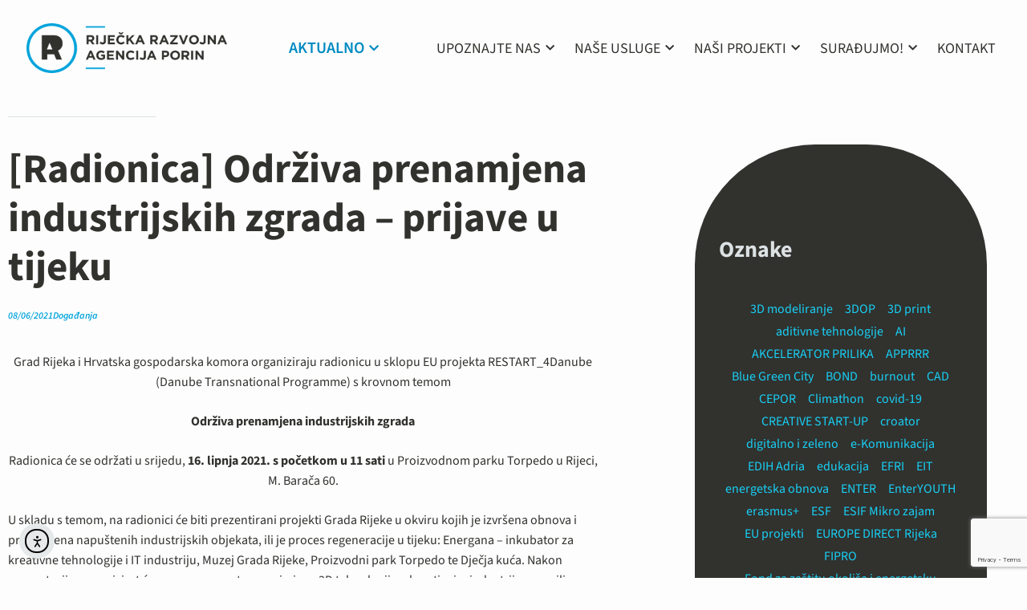

--- FILE ---
content_type: text/html; charset=UTF-8
request_url: https://porin.hr/radionica-odrziva-prenamjena-industrijskih-zgrada-prijavite-se/
body_size: 25831
content:
<!DOCTYPE html>
<html lang="hr">
<head>
	<meta charset="UTF-8">
	<meta name="viewport" content="width=device-width, initial-scale=1.0, viewport-fit=cover" />		<meta name='robots' content='index, follow, max-image-preview:large, max-snippet:-1, max-video-preview:-1' />

	<!-- This site is optimized with the Yoast SEO plugin v26.8 - https://yoast.com/product/yoast-seo-wordpress/ -->
	<title>[Radionica] Održiva prenamjena industrijskih zgrada - prijave u tijeku | Riječka razvojna agencija PORIN</title>
	<link rel="canonical" href="https://porin.hr/radionica-odrziva-prenamjena-industrijskih-zgrada-prijavite-se/" />
	<meta property="og:locale" content="hr_HR" />
	<meta property="og:type" content="article" />
	<meta property="og:title" content="[Radionica] Održiva prenamjena industrijskih zgrada - prijave u tijeku | Riječka razvojna agencija PORIN" />
	<meta property="og:description" content="Grad Rijeka i Hrvatska gospodarska komora organiziraju radionicu u sklopu EU projekta RESTART_4Danube (Danube Transnational Programme) s krovnom temom Održiva prenamjena industrijskih zgrada Radionica će se održati u srijedu, 16. lipnja 2021. s početkom u 11 sati u Proizvodnom parku Torpedo u Rijeci, M. Barača 60. U skladu s temom, na radionici će biti prezentirani [&hellip;]" />
	<meta property="og:url" content="https://porin.hr/radionica-odrziva-prenamjena-industrijskih-zgrada-prijavite-se/" />
	<meta property="og:site_name" content="Riječka razvojna agencija PORIN" />
	<meta property="article:publisher" content="https://www.facebook.com/RijeckaRazvojnaAgencijaPorin" />
	<meta property="article:published_time" content="2021-06-08T15:29:10+00:00" />
	<meta property="article:modified_time" content="2025-05-05T17:36:06+00:00" />
	<meta property="og:image" content="https://porin.hr/wp-content/uploads/2021/06/raspored.jpg" />
	<meta name="author" content="RRA PORIN" />
	<script type="application/ld+json" class="yoast-schema-graph">{"@context":"https://schema.org","@graph":[{"@type":"Article","@id":"https://porin.hr/radionica-odrziva-prenamjena-industrijskih-zgrada-prijavite-se/#article","isPartOf":{"@id":"https://porin.hr/radionica-odrziva-prenamjena-industrijskih-zgrada-prijavite-se/"},"author":{"name":"RRA PORIN","@id":"https://porin.hr/#/schema/person/b6e8dbc0860c3ec10cd0def5422af526"},"headline":"[Radionica] Održiva prenamjena industrijskih zgrada &#8211; prijave u tijeku","datePublished":"2021-06-08T15:29:10+00:00","dateModified":"2025-05-05T17:36:06+00:00","mainEntityOfPage":{"@id":"https://porin.hr/radionica-odrziva-prenamjena-industrijskih-zgrada-prijavite-se/"},"wordCount":204,"commentCount":0,"publisher":{"@id":"https://porin.hr/#organization"},"image":{"@id":"https://porin.hr/radionica-odrziva-prenamjena-industrijskih-zgrada-prijavite-se/#primaryimage"},"thumbnailUrl":"https://porin.hr/wp-content/uploads/2021/06/raspored.jpg","keywords":["Interreg Danube Region","radionica"],"articleSection":["Događanja"],"inLanguage":"hr","potentialAction":[{"@type":"CommentAction","name":"Comment","target":["https://porin.hr/radionica-odrziva-prenamjena-industrijskih-zgrada-prijavite-se/#respond"]}]},{"@type":"WebPage","@id":"https://porin.hr/radionica-odrziva-prenamjena-industrijskih-zgrada-prijavite-se/","url":"https://porin.hr/radionica-odrziva-prenamjena-industrijskih-zgrada-prijavite-se/","name":"[Radionica] Održiva prenamjena industrijskih zgrada - prijave u tijeku | Riječka razvojna agencija PORIN","isPartOf":{"@id":"https://porin.hr/#website"},"primaryImageOfPage":{"@id":"https://porin.hr/radionica-odrziva-prenamjena-industrijskih-zgrada-prijavite-se/#primaryimage"},"image":{"@id":"https://porin.hr/radionica-odrziva-prenamjena-industrijskih-zgrada-prijavite-se/#primaryimage"},"thumbnailUrl":"https://porin.hr/wp-content/uploads/2021/06/raspored.jpg","datePublished":"2021-06-08T15:29:10+00:00","dateModified":"2025-05-05T17:36:06+00:00","breadcrumb":{"@id":"https://porin.hr/radionica-odrziva-prenamjena-industrijskih-zgrada-prijavite-se/#breadcrumb"},"inLanguage":"hr","potentialAction":[{"@type":"ReadAction","target":["https://porin.hr/radionica-odrziva-prenamjena-industrijskih-zgrada-prijavite-se/"]}]},{"@type":"ImageObject","inLanguage":"hr","@id":"https://porin.hr/radionica-odrziva-prenamjena-industrijskih-zgrada-prijavite-se/#primaryimage","url":"https://porin.hr/wp-content/uploads/2021/06/raspored.jpg","contentUrl":"https://porin.hr/wp-content/uploads/2021/06/raspored.jpg","width":671,"height":583},{"@type":"BreadcrumbList","@id":"https://porin.hr/radionica-odrziva-prenamjena-industrijskih-zgrada-prijavite-se/#breadcrumb","itemListElement":[{"@type":"ListItem","position":1,"name":"Početna stranica","item":"https://porin.hr/"},{"@type":"ListItem","position":2,"name":"[Radionica] Održiva prenamjena industrijskih zgrada &#8211; prijave u tijeku"}]},{"@type":"WebSite","@id":"https://porin.hr/#website","url":"https://porin.hr/","name":"Riječka razvojna agencija PORIN","description":"Sastavni dio rasta.","publisher":{"@id":"https://porin.hr/#organization"},"potentialAction":[{"@type":"SearchAction","target":{"@type":"EntryPoint","urlTemplate":"https://porin.hr/?s={search_term_string}"},"query-input":{"@type":"PropertyValueSpecification","valueRequired":true,"valueName":"search_term_string"}}],"inLanguage":"hr"},{"@type":"Organization","@id":"https://porin.hr/#organization","name":"Riječka razvojna agencija PORIN","url":"https://porin.hr/","logo":{"@type":"ImageObject","inLanguage":"hr","@id":"https://porin.hr/#/schema/logo/image/","url":"https://porin.hr/wp-content/uploads/2020/03/RRA_Porin_LOGO.jpg","contentUrl":"https://porin.hr/wp-content/uploads/2020/03/RRA_Porin_LOGO.jpg","width":1772,"height":1181,"caption":"Riječka razvojna agencija PORIN"},"image":{"@id":"https://porin.hr/#/schema/logo/image/"},"sameAs":["https://www.facebook.com/RijeckaRazvojnaAgencijaPorin"]},{"@type":"Person","@id":"https://porin.hr/#/schema/person/b6e8dbc0860c3ec10cd0def5422af526","name":"RRA PORIN","image":{"@type":"ImageObject","inLanguage":"hr","@id":"https://porin.hr/#/schema/person/image/","url":"https://secure.gravatar.com/avatar/993efed450b3d6f36c00beab83fbb9fbb5b8d6e0cfeb9d57b29e7c395340cf45?s=96&d=mm&r=g","contentUrl":"https://secure.gravatar.com/avatar/993efed450b3d6f36c00beab83fbb9fbb5b8d6e0cfeb9d57b29e7c395340cf45?s=96&d=mm&r=g","caption":"RRA PORIN"},"sameAs":["https://porin.hr"]}]}</script>
	<!-- / Yoast SEO plugin. -->


<link rel='dns-prefetch' href='//cdn.elementor.com' />
<link rel='dns-prefetch' href='//www.googletagmanager.com' />
<link rel="alternate" type="application/rss+xml" title="Riječka razvojna agencija PORIN &raquo; Kanal" href="https://porin.hr/feed/" />
<style id="popularfx-global-styles" type="text/css">
.entry-content{ max-width: 1170px; margin-left: auto !important; margin-right: auto !important;}
body.popularfx-body a{color: #00a3db}
body.popularfx-body a:hover{color: #18d0f5}
.site-header {background-color:#ffffff!important;}
.site-title a {color:#171717!important;}
.site-title a { font-size: 30 px; }
.site-description {color:#171717 !important;}
.site-description {font-size: 15px;}
.site-footer {background-color:#171717! important;}

</style><style id='wp-img-auto-sizes-contain-inline-css'>
img:is([sizes=auto i],[sizes^="auto," i]){contain-intrinsic-size:3000px 1500px}
/*# sourceURL=wp-img-auto-sizes-contain-inline-css */
</style>
<style id='wp-emoji-styles-inline-css'>

	img.wp-smiley, img.emoji {
		display: inline !important;
		border: none !important;
		box-shadow: none !important;
		height: 1em !important;
		width: 1em !important;
		margin: 0 0.07em !important;
		vertical-align: -0.1em !important;
		background: none !important;
		padding: 0 !important;
	}
/*# sourceURL=wp-emoji-styles-inline-css */
</style>
<link rel='stylesheet' id='wp-block-library-css' href='https://porin.hr/wp-includes/css/dist/block-library/style.min.css?ver=6.9' media='all' />
<style id='classic-theme-styles-inline-css'>
/*! This file is auto-generated */
.wp-block-button__link{color:#fff;background-color:#32373c;border-radius:9999px;box-shadow:none;text-decoration:none;padding:calc(.667em + 2px) calc(1.333em + 2px);font-size:1.125em}.wp-block-file__button{background:#32373c;color:#fff;text-decoration:none}
/*# sourceURL=/wp-includes/css/classic-themes.min.css */
</style>
<style id='safe-svg-svg-icon-style-inline-css'>
.safe-svg-cover{text-align:center}.safe-svg-cover .safe-svg-inside{display:inline-block;max-width:100%}.safe-svg-cover svg{fill:currentColor;height:100%;max-height:100%;max-width:100%;width:100%}

/*# sourceURL=https://porin.hr/wp-content/plugins/safe-svg/dist/safe-svg-block-frontend.css */
</style>
<style id='global-styles-inline-css'>
:root{--wp--preset--aspect-ratio--square: 1;--wp--preset--aspect-ratio--4-3: 4/3;--wp--preset--aspect-ratio--3-4: 3/4;--wp--preset--aspect-ratio--3-2: 3/2;--wp--preset--aspect-ratio--2-3: 2/3;--wp--preset--aspect-ratio--16-9: 16/9;--wp--preset--aspect-ratio--9-16: 9/16;--wp--preset--color--black: #000000;--wp--preset--color--cyan-bluish-gray: #abb8c3;--wp--preset--color--white: #ffffff;--wp--preset--color--pale-pink: #f78da7;--wp--preset--color--vivid-red: #cf2e2e;--wp--preset--color--luminous-vivid-orange: #ff6900;--wp--preset--color--luminous-vivid-amber: #fcb900;--wp--preset--color--light-green-cyan: #7bdcb5;--wp--preset--color--vivid-green-cyan: #00d084;--wp--preset--color--pale-cyan-blue: #8ed1fc;--wp--preset--color--vivid-cyan-blue: #0693e3;--wp--preset--color--vivid-purple: #9b51e0;--wp--preset--gradient--vivid-cyan-blue-to-vivid-purple: linear-gradient(135deg,rgb(6,147,227) 0%,rgb(155,81,224) 100%);--wp--preset--gradient--light-green-cyan-to-vivid-green-cyan: linear-gradient(135deg,rgb(122,220,180) 0%,rgb(0,208,130) 100%);--wp--preset--gradient--luminous-vivid-amber-to-luminous-vivid-orange: linear-gradient(135deg,rgb(252,185,0) 0%,rgb(255,105,0) 100%);--wp--preset--gradient--luminous-vivid-orange-to-vivid-red: linear-gradient(135deg,rgb(255,105,0) 0%,rgb(207,46,46) 100%);--wp--preset--gradient--very-light-gray-to-cyan-bluish-gray: linear-gradient(135deg,rgb(238,238,238) 0%,rgb(169,184,195) 100%);--wp--preset--gradient--cool-to-warm-spectrum: linear-gradient(135deg,rgb(74,234,220) 0%,rgb(151,120,209) 20%,rgb(207,42,186) 40%,rgb(238,44,130) 60%,rgb(251,105,98) 80%,rgb(254,248,76) 100%);--wp--preset--gradient--blush-light-purple: linear-gradient(135deg,rgb(255,206,236) 0%,rgb(152,150,240) 100%);--wp--preset--gradient--blush-bordeaux: linear-gradient(135deg,rgb(254,205,165) 0%,rgb(254,45,45) 50%,rgb(107,0,62) 100%);--wp--preset--gradient--luminous-dusk: linear-gradient(135deg,rgb(255,203,112) 0%,rgb(199,81,192) 50%,rgb(65,88,208) 100%);--wp--preset--gradient--pale-ocean: linear-gradient(135deg,rgb(255,245,203) 0%,rgb(182,227,212) 50%,rgb(51,167,181) 100%);--wp--preset--gradient--electric-grass: linear-gradient(135deg,rgb(202,248,128) 0%,rgb(113,206,126) 100%);--wp--preset--gradient--midnight: linear-gradient(135deg,rgb(2,3,129) 0%,rgb(40,116,252) 100%);--wp--preset--font-size--small: 13px;--wp--preset--font-size--medium: 20px;--wp--preset--font-size--large: 36px;--wp--preset--font-size--x-large: 42px;--wp--preset--spacing--20: 0.44rem;--wp--preset--spacing--30: 0.67rem;--wp--preset--spacing--40: 1rem;--wp--preset--spacing--50: 1.5rem;--wp--preset--spacing--60: 2.25rem;--wp--preset--spacing--70: 3.38rem;--wp--preset--spacing--80: 5.06rem;--wp--preset--shadow--natural: 6px 6px 9px rgba(0, 0, 0, 0.2);--wp--preset--shadow--deep: 12px 12px 50px rgba(0, 0, 0, 0.4);--wp--preset--shadow--sharp: 6px 6px 0px rgba(0, 0, 0, 0.2);--wp--preset--shadow--outlined: 6px 6px 0px -3px rgb(255, 255, 255), 6px 6px rgb(0, 0, 0);--wp--preset--shadow--crisp: 6px 6px 0px rgb(0, 0, 0);}:where(.is-layout-flex){gap: 0.5em;}:where(.is-layout-grid){gap: 0.5em;}body .is-layout-flex{display: flex;}.is-layout-flex{flex-wrap: wrap;align-items: center;}.is-layout-flex > :is(*, div){margin: 0;}body .is-layout-grid{display: grid;}.is-layout-grid > :is(*, div){margin: 0;}:where(.wp-block-columns.is-layout-flex){gap: 2em;}:where(.wp-block-columns.is-layout-grid){gap: 2em;}:where(.wp-block-post-template.is-layout-flex){gap: 1.25em;}:where(.wp-block-post-template.is-layout-grid){gap: 1.25em;}.has-black-color{color: var(--wp--preset--color--black) !important;}.has-cyan-bluish-gray-color{color: var(--wp--preset--color--cyan-bluish-gray) !important;}.has-white-color{color: var(--wp--preset--color--white) !important;}.has-pale-pink-color{color: var(--wp--preset--color--pale-pink) !important;}.has-vivid-red-color{color: var(--wp--preset--color--vivid-red) !important;}.has-luminous-vivid-orange-color{color: var(--wp--preset--color--luminous-vivid-orange) !important;}.has-luminous-vivid-amber-color{color: var(--wp--preset--color--luminous-vivid-amber) !important;}.has-light-green-cyan-color{color: var(--wp--preset--color--light-green-cyan) !important;}.has-vivid-green-cyan-color{color: var(--wp--preset--color--vivid-green-cyan) !important;}.has-pale-cyan-blue-color{color: var(--wp--preset--color--pale-cyan-blue) !important;}.has-vivid-cyan-blue-color{color: var(--wp--preset--color--vivid-cyan-blue) !important;}.has-vivid-purple-color{color: var(--wp--preset--color--vivid-purple) !important;}.has-black-background-color{background-color: var(--wp--preset--color--black) !important;}.has-cyan-bluish-gray-background-color{background-color: var(--wp--preset--color--cyan-bluish-gray) !important;}.has-white-background-color{background-color: var(--wp--preset--color--white) !important;}.has-pale-pink-background-color{background-color: var(--wp--preset--color--pale-pink) !important;}.has-vivid-red-background-color{background-color: var(--wp--preset--color--vivid-red) !important;}.has-luminous-vivid-orange-background-color{background-color: var(--wp--preset--color--luminous-vivid-orange) !important;}.has-luminous-vivid-amber-background-color{background-color: var(--wp--preset--color--luminous-vivid-amber) !important;}.has-light-green-cyan-background-color{background-color: var(--wp--preset--color--light-green-cyan) !important;}.has-vivid-green-cyan-background-color{background-color: var(--wp--preset--color--vivid-green-cyan) !important;}.has-pale-cyan-blue-background-color{background-color: var(--wp--preset--color--pale-cyan-blue) !important;}.has-vivid-cyan-blue-background-color{background-color: var(--wp--preset--color--vivid-cyan-blue) !important;}.has-vivid-purple-background-color{background-color: var(--wp--preset--color--vivid-purple) !important;}.has-black-border-color{border-color: var(--wp--preset--color--black) !important;}.has-cyan-bluish-gray-border-color{border-color: var(--wp--preset--color--cyan-bluish-gray) !important;}.has-white-border-color{border-color: var(--wp--preset--color--white) !important;}.has-pale-pink-border-color{border-color: var(--wp--preset--color--pale-pink) !important;}.has-vivid-red-border-color{border-color: var(--wp--preset--color--vivid-red) !important;}.has-luminous-vivid-orange-border-color{border-color: var(--wp--preset--color--luminous-vivid-orange) !important;}.has-luminous-vivid-amber-border-color{border-color: var(--wp--preset--color--luminous-vivid-amber) !important;}.has-light-green-cyan-border-color{border-color: var(--wp--preset--color--light-green-cyan) !important;}.has-vivid-green-cyan-border-color{border-color: var(--wp--preset--color--vivid-green-cyan) !important;}.has-pale-cyan-blue-border-color{border-color: var(--wp--preset--color--pale-cyan-blue) !important;}.has-vivid-cyan-blue-border-color{border-color: var(--wp--preset--color--vivid-cyan-blue) !important;}.has-vivid-purple-border-color{border-color: var(--wp--preset--color--vivid-purple) !important;}.has-vivid-cyan-blue-to-vivid-purple-gradient-background{background: var(--wp--preset--gradient--vivid-cyan-blue-to-vivid-purple) !important;}.has-light-green-cyan-to-vivid-green-cyan-gradient-background{background: var(--wp--preset--gradient--light-green-cyan-to-vivid-green-cyan) !important;}.has-luminous-vivid-amber-to-luminous-vivid-orange-gradient-background{background: var(--wp--preset--gradient--luminous-vivid-amber-to-luminous-vivid-orange) !important;}.has-luminous-vivid-orange-to-vivid-red-gradient-background{background: var(--wp--preset--gradient--luminous-vivid-orange-to-vivid-red) !important;}.has-very-light-gray-to-cyan-bluish-gray-gradient-background{background: var(--wp--preset--gradient--very-light-gray-to-cyan-bluish-gray) !important;}.has-cool-to-warm-spectrum-gradient-background{background: var(--wp--preset--gradient--cool-to-warm-spectrum) !important;}.has-blush-light-purple-gradient-background{background: var(--wp--preset--gradient--blush-light-purple) !important;}.has-blush-bordeaux-gradient-background{background: var(--wp--preset--gradient--blush-bordeaux) !important;}.has-luminous-dusk-gradient-background{background: var(--wp--preset--gradient--luminous-dusk) !important;}.has-pale-ocean-gradient-background{background: var(--wp--preset--gradient--pale-ocean) !important;}.has-electric-grass-gradient-background{background: var(--wp--preset--gradient--electric-grass) !important;}.has-midnight-gradient-background{background: var(--wp--preset--gradient--midnight) !important;}.has-small-font-size{font-size: var(--wp--preset--font-size--small) !important;}.has-medium-font-size{font-size: var(--wp--preset--font-size--medium) !important;}.has-large-font-size{font-size: var(--wp--preset--font-size--large) !important;}.has-x-large-font-size{font-size: var(--wp--preset--font-size--x-large) !important;}
:where(.wp-block-post-template.is-layout-flex){gap: 1.25em;}:where(.wp-block-post-template.is-layout-grid){gap: 1.25em;}
:where(.wp-block-term-template.is-layout-flex){gap: 1.25em;}:where(.wp-block-term-template.is-layout-grid){gap: 1.25em;}
:where(.wp-block-columns.is-layout-flex){gap: 2em;}:where(.wp-block-columns.is-layout-grid){gap: 2em;}
:root :where(.wp-block-pullquote){font-size: 1.5em;line-height: 1.6;}
/*# sourceURL=global-styles-inline-css */
</style>
<link rel='stylesheet' id='contact-form-7-css' href='https://porin.hr/wp-content/plugins/contact-form-7/includes/css/styles.css?ver=6.1.4' media='all' />
<link rel='stylesheet' id='mc4wp-form-themes-css' href='https://porin.hr/wp-content/plugins/mailchimp-for-wp/assets/css/form-themes.css?ver=4.11.1' media='all' />
<link rel='stylesheet' id='ea11y-widget-fonts-css' href='https://porin.hr/wp-content/plugins/pojo-accessibility/assets/build/fonts.css?ver=4.0.1' media='all' />
<link rel='stylesheet' id='popularfx-style-css' href='https://porin.hr/wp-content/themes/popularfx/style.css?ver=1.2.7' media='all' />
<style id='popularfx-style-inline-css'>

aside {
width: 20%;
float: right;
}

main, .pagelayer-content{
width: 79% !important;
display: inline-block;
float: left;
}

/*# sourceURL=popularfx-style-inline-css */
</style>
<link rel='stylesheet' id='popularfx-sidebar-css' href='https://porin.hr/wp-content/themes/popularfx/sidebar.css?ver=1.2.7' media='all' />
<link rel='stylesheet' id='elementor-frontend-css' href='https://porin.hr/wp-content/plugins/elementor/assets/css/frontend.min.css?ver=3.34.2' media='all' />
<link rel='stylesheet' id='widget-image-css' href='https://porin.hr/wp-content/plugins/elementor/assets/css/widget-image.min.css?ver=3.34.2' media='all' />
<link rel='stylesheet' id='widget-nav-menu-css' href='https://porin.hr/wp-content/plugins/elementor-pro/assets/css/widget-nav-menu.min.css?ver=3.34.1' media='all' />
<link rel='stylesheet' id='widget-form-css' href='https://porin.hr/wp-content/plugins/elementor-pro/assets/css/widget-form.min.css?ver=3.34.1' media='all' />
<link rel='stylesheet' id='widget-divider-css' href='https://porin.hr/wp-content/plugins/elementor/assets/css/widget-divider.min.css?ver=3.34.2' media='all' />
<link rel='stylesheet' id='widget-social-icons-css' href='https://porin.hr/wp-content/plugins/elementor/assets/css/widget-social-icons.min.css?ver=3.34.2' media='all' />
<link rel='stylesheet' id='e-apple-webkit-css' href='https://porin.hr/wp-content/plugins/elementor/assets/css/conditionals/apple-webkit.min.css?ver=3.34.2' media='all' />
<link rel='stylesheet' id='widget-heading-css' href='https://porin.hr/wp-content/plugins/elementor/assets/css/widget-heading.min.css?ver=3.34.2' media='all' />
<link rel='stylesheet' id='widget-post-info-css' href='https://porin.hr/wp-content/plugins/elementor-pro/assets/css/widget-post-info.min.css?ver=3.34.1' media='all' />
<link rel='stylesheet' id='widget-icon-list-css' href='https://porin.hr/wp-content/plugins/elementor/assets/css/widget-icon-list.min.css?ver=3.34.2' media='all' />
<link rel='stylesheet' id='elementor-icons-shared-0-css' href='https://porin.hr/wp-content/plugins/elementor/assets/lib/font-awesome/css/fontawesome.min.css?ver=5.15.3' media='all' />
<link rel='stylesheet' id='elementor-icons-fa-regular-css' href='https://porin.hr/wp-content/plugins/elementor/assets/lib/font-awesome/css/regular.min.css?ver=5.15.3' media='all' />
<link rel='stylesheet' id='elementor-icons-fa-solid-css' href='https://porin.hr/wp-content/plugins/elementor/assets/lib/font-awesome/css/solid.min.css?ver=5.15.3' media='all' />
<link rel='stylesheet' id='widget-social-css' href='https://porin.hr/wp-content/plugins/elementor-pro/assets/css/widget-social.min.css?ver=3.34.1' media='all' />
<link rel='stylesheet' id='widget-posts-css' href='https://porin.hr/wp-content/plugins/elementor-pro/assets/css/widget-posts.min.css?ver=3.34.1' media='all' />
<link rel='stylesheet' id='elementor-icons-css' href='https://porin.hr/wp-content/plugins/elementor/assets/lib/eicons/css/elementor-icons.min.css?ver=5.46.0' media='all' />
<link rel='stylesheet' id='elementor-post-5267-css' href='https://porin.hr/wp-content/uploads/elementor/css/post-5267.css?ver=1769649146' media='all' />
<link rel='stylesheet' id='eihe-front-style-css' href='https://porin.hr/wp-content/plugins/image-hover-effects-addon-for-elementor/assets/style.min.css?ver=1.4.4' media='all' />
<link rel='stylesheet' id='elementor-post-8847-css' href='https://porin.hr/wp-content/uploads/elementor/css/post-8847.css?ver=1769649146' media='all' />
<link rel='stylesheet' id='elementor-post-8853-css' href='https://porin.hr/wp-content/uploads/elementor/css/post-8853.css?ver=1769649146' media='all' />
<link rel='stylesheet' id='elementor-post-11097-css' href='https://porin.hr/wp-content/uploads/elementor/css/post-11097.css?ver=1769649204' media='all' />
<link rel='stylesheet' id='tablepress-default-css' href='https://porin.hr/wp-content/plugins/tablepress/css/build/default.css?ver=3.2.6' media='all' />
<link rel='stylesheet' id='elementor-gf-local-roboto-css' href='https://porin.hr/wp-content/uploads/elementor/google-fonts/css/roboto.css?ver=1755776931' media='all' />
<link rel='stylesheet' id='elementor-gf-local-robotoslab-css' href='https://porin.hr/wp-content/uploads/elementor/google-fonts/css/robotoslab.css?ver=1755776943' media='all' />
<link rel='stylesheet' id='elementor-gf-local-sourcesans3-css' href='https://porin.hr/wp-content/uploads/elementor/google-fonts/css/sourcesans3.css?ver=1755776968' media='all' />
<link rel='stylesheet' id='elementor-icons-fa-brands-css' href='https://porin.hr/wp-content/plugins/elementor/assets/lib/font-awesome/css/brands.min.css?ver=5.15.3' media='all' />
<script src="https://porin.hr/wp-includes/js/jquery/jquery.min.js?ver=3.7.1" id="jquery-core-js"></script>
<script src="https://porin.hr/wp-includes/js/jquery/jquery-migrate.min.js?ver=3.4.1" id="jquery-migrate-js"></script>

<!-- Google tag (gtag.js) snippet added by Site Kit -->
<!-- Google Analytics snippet added by Site Kit -->
<script src="https://www.googletagmanager.com/gtag/js?id=GT-K8HJBTQ7" id="google_gtagjs-js" async></script>
<script id="google_gtagjs-js-after">
window.dataLayer = window.dataLayer || [];function gtag(){dataLayer.push(arguments);}
gtag("set","linker",{"domains":["porin.hr"]});
gtag("js", new Date());
gtag("set", "developer_id.dZTNiMT", true);
gtag("config", "GT-K8HJBTQ7");
 window._googlesitekit = window._googlesitekit || {}; window._googlesitekit.throttledEvents = []; window._googlesitekit.gtagEvent = (name, data) => { var key = JSON.stringify( { name, data } ); if ( !! window._googlesitekit.throttledEvents[ key ] ) { return; } window._googlesitekit.throttledEvents[ key ] = true; setTimeout( () => { delete window._googlesitekit.throttledEvents[ key ]; }, 5 ); gtag( "event", name, { ...data, event_source: "site-kit" } ); }; 
//# sourceURL=google_gtagjs-js-after
</script>
<meta name="generator" content="Site Kit by Google 1.171.0" /><link rel="pingback" href="https://porin.hr/xmlrpc.php">			<style>
				.e-con.e-parent:nth-of-type(n+4):not(.e-lazyloaded):not(.e-no-lazyload),
				.e-con.e-parent:nth-of-type(n+4):not(.e-lazyloaded):not(.e-no-lazyload) * {
					background-image: none !important;
				}
				@media screen and (max-height: 1024px) {
					.e-con.e-parent:nth-of-type(n+3):not(.e-lazyloaded):not(.e-no-lazyload),
					.e-con.e-parent:nth-of-type(n+3):not(.e-lazyloaded):not(.e-no-lazyload) * {
						background-image: none !important;
					}
				}
				@media screen and (max-height: 640px) {
					.e-con.e-parent:nth-of-type(n+2):not(.e-lazyloaded):not(.e-no-lazyload),
					.e-con.e-parent:nth-of-type(n+2):not(.e-lazyloaded):not(.e-no-lazyload) * {
						background-image: none !important;
					}
				}
			</style>
			<style id="custom-background-css">
body.custom-background { background-color: #fdfdfd; }
</style>
	<link rel="icon" href="https://porin.hr/wp-content/uploads/2022/11/cropped-Porin-Favicon-32x32.jpg" sizes="32x32" />
<link rel="icon" href="https://porin.hr/wp-content/uploads/2022/11/cropped-Porin-Favicon-192x192.jpg" sizes="192x192" />
<link rel="apple-touch-icon" href="https://porin.hr/wp-content/uploads/2022/11/cropped-Porin-Favicon-180x180.jpg" />
<meta name="msapplication-TileImage" content="https://porin.hr/wp-content/uploads/2022/11/cropped-Porin-Favicon-270x270.jpg" />
</head>
<body class="wp-singular post-template-default single single-post postid-4406 single-format-standard custom-background wp-custom-logo wp-theme-popularfx ally-default popularfx-body elementor-default elementor-template-full-width elementor-kit-5267 elementor-page-11097">
		<header data-elementor-type="header" data-elementor-id="8847" class="elementor elementor-8847 elementor-location-header" data-elementor-post-type="elementor_library">
					<section class="elementor-section elementor-top-section elementor-element elementor-element-7cb628e elementor-section-height-min-height elementor-hidden-mobile elementor-hidden-tablet elementor-section-boxed elementor-section-height-default elementor-section-items-middle" data-id="7cb628e" data-element_type="section" data-settings="{&quot;background_background&quot;:&quot;classic&quot;}">
						<div class="elementor-container elementor-column-gap-default">
					<div class="elementor-column elementor-col-33 elementor-top-column elementor-element elementor-element-e7eef50" data-id="e7eef50" data-element_type="column">
			<div class="elementor-widget-wrap elementor-element-populated">
						<div class="elementor-element elementor-element-5797759 elementor-widget elementor-widget-image" data-id="5797759" data-element_type="widget" data-widget_type="image.default">
				<div class="elementor-widget-container">
																<a href="/">
							<img width="375" height="93" src="https://porin.hr/wp-content/uploads/2025/04/Component-36-1.png" class="attachment-full size-full wp-image-9493" alt="" srcset="https://porin.hr/wp-content/uploads/2025/04/Component-36-1.png 375w, https://porin.hr/wp-content/uploads/2025/04/Component-36-1-300x74.png 300w, https://porin.hr/wp-content/uploads/2025/04/Component-36-1-260x64.png 260w, https://porin.hr/wp-content/uploads/2025/04/Component-36-1-50x12.png 50w, https://porin.hr/wp-content/uploads/2025/04/Component-36-1-150x37.png 150w" sizes="(max-width: 375px) 100vw, 375px" />								</a>
															</div>
				</div>
					</div>
		</div>
				<div class="elementor-column elementor-col-33 elementor-top-column elementor-element elementor-element-cfd6ccf" data-id="cfd6ccf" data-element_type="column">
			<div class="elementor-widget-wrap elementor-element-populated">
						<div class="elementor-element elementor-element-4a35104 elementor-nav-menu--dropdown-tablet elementor-nav-menu__text-align-aside elementor-nav-menu--toggle elementor-nav-menu--burger elementor-widget elementor-widget-nav-menu" data-id="4a35104" data-element_type="widget" data-settings="{&quot;submenu_icon&quot;:{&quot;value&quot;:&quot;&lt;i class=\&quot;fas fa-chevron-down\&quot; aria-hidden=\&quot;true\&quot;&gt;&lt;\/i&gt;&quot;,&quot;library&quot;:&quot;fa-solid&quot;},&quot;layout&quot;:&quot;horizontal&quot;,&quot;toggle&quot;:&quot;burger&quot;}" data-widget_type="nav-menu.default">
				<div class="elementor-widget-container">
								<nav aria-label="Menu" class="elementor-nav-menu--main elementor-nav-menu__container elementor-nav-menu--layout-horizontal e--pointer-none">
				<ul id="menu-1-4a35104" class="elementor-nav-menu"><li class="menu-item menu-item-type-custom menu-item-object-custom menu-item-has-children menu-item-9356"><a class="elementor-item">AKTUALNO</a>
<ul class="sub-menu elementor-nav-menu--dropdown">
	<li class="menu-item menu-item-type-post_type menu-item-object-page menu-item-10254"><a href="https://porin.hr/novosti/" class="elementor-sub-item">Novosti</a></li>
	<li class="menu-item menu-item-type-post_type menu-item-object-page menu-item-10070"><a href="https://porin.hr/javni_poziv/" class="elementor-sub-item">Javni pozivi</a></li>
	<li class="menu-item menu-item-type-post_type menu-item-object-page menu-item-10239"><a href="https://porin.hr/natjecaji/" class="elementor-sub-item">Natječaji</a></li>
	<li class="menu-item menu-item-type-post_type menu-item-object-page menu-item-10247"><a href="https://porin.hr/dogadanja/" class="elementor-sub-item">Događanja</a></li>
	<li class="menu-item menu-item-type-post_type menu-item-object-page menu-item-10264"><a href="https://porin.hr/price-nasih-poduzetnika/" class="elementor-sub-item">Priče naših poduzetnika</a></li>
	<li class="menu-item menu-item-type-post_type menu-item-object-page menu-item-10274"><a href="https://porin.hr/tipstricks/" class="elementor-sub-item">Tips&amp;Tricks</a></li>
</ul>
</li>
</ul>			</nav>
					<div class="elementor-menu-toggle" role="button" tabindex="0" aria-label="Menu Toggle" aria-expanded="false">
			<i aria-hidden="true" role="presentation" class="elementor-menu-toggle__icon--open eicon-menu-bar"></i><i aria-hidden="true" role="presentation" class="elementor-menu-toggle__icon--close eicon-close"></i>		</div>
					<nav class="elementor-nav-menu--dropdown elementor-nav-menu__container" aria-hidden="true">
				<ul id="menu-2-4a35104" class="elementor-nav-menu"><li class="menu-item menu-item-type-custom menu-item-object-custom menu-item-has-children menu-item-9356"><a class="elementor-item" tabindex="-1">AKTUALNO</a>
<ul class="sub-menu elementor-nav-menu--dropdown">
	<li class="menu-item menu-item-type-post_type menu-item-object-page menu-item-10254"><a href="https://porin.hr/novosti/" class="elementor-sub-item" tabindex="-1">Novosti</a></li>
	<li class="menu-item menu-item-type-post_type menu-item-object-page menu-item-10070"><a href="https://porin.hr/javni_poziv/" class="elementor-sub-item" tabindex="-1">Javni pozivi</a></li>
	<li class="menu-item menu-item-type-post_type menu-item-object-page menu-item-10239"><a href="https://porin.hr/natjecaji/" class="elementor-sub-item" tabindex="-1">Natječaji</a></li>
	<li class="menu-item menu-item-type-post_type menu-item-object-page menu-item-10247"><a href="https://porin.hr/dogadanja/" class="elementor-sub-item" tabindex="-1">Događanja</a></li>
	<li class="menu-item menu-item-type-post_type menu-item-object-page menu-item-10264"><a href="https://porin.hr/price-nasih-poduzetnika/" class="elementor-sub-item" tabindex="-1">Priče naših poduzetnika</a></li>
	<li class="menu-item menu-item-type-post_type menu-item-object-page menu-item-10274"><a href="https://porin.hr/tipstricks/" class="elementor-sub-item" tabindex="-1">Tips&amp;Tricks</a></li>
</ul>
</li>
</ul>			</nav>
						</div>
				</div>
					</div>
		</div>
				<div class="elementor-column elementor-col-33 elementor-top-column elementor-element elementor-element-8228003" data-id="8228003" data-element_type="column">
			<div class="elementor-widget-wrap elementor-element-populated">
						<div class="elementor-element elementor-element-5bcb895 elementor-nav-menu__align-end elementor-nav-menu--dropdown-tablet elementor-nav-menu__text-align-aside elementor-nav-menu--toggle elementor-nav-menu--burger elementor-widget elementor-widget-nav-menu" data-id="5bcb895" data-element_type="widget" data-settings="{&quot;submenu_icon&quot;:{&quot;value&quot;:&quot;&lt;i class=\&quot;fas fa-chevron-down\&quot; aria-hidden=\&quot;true\&quot;&gt;&lt;\/i&gt;&quot;,&quot;library&quot;:&quot;fa-solid&quot;},&quot;layout&quot;:&quot;horizontal&quot;,&quot;toggle&quot;:&quot;burger&quot;}" data-widget_type="nav-menu.default">
				<div class="elementor-widget-container">
								<nav aria-label="Menu" class="elementor-nav-menu--main elementor-nav-menu__container elementor-nav-menu--layout-horizontal e--pointer-underline e--animation-grow">
				<ul id="menu-1-5bcb895" class="elementor-nav-menu"><li class="menu-item menu-item-type-custom menu-item-object-custom menu-item-has-children menu-item-9357"><a class="elementor-item">UPOZNAJTE NAS</a>
<ul class="sub-menu elementor-nav-menu--dropdown">
	<li class="menu-item menu-item-type-post_type menu-item-object-page menu-item-9352"><a href="https://porin.hr/nasa_prica/" class="elementor-sub-item">Naša priča</a></li>
	<li class="menu-item menu-item-type-post_type menu-item-object-page menu-item-9353"><a href="https://porin.hr/sto-radimo/" class="elementor-sub-item">Što radimo</a></li>
	<li class="menu-item menu-item-type-post_type menu-item-object-page menu-item-9670"><a href="https://porin.hr/tko-kreira-i-realizira/" class="elementor-sub-item">Tko kreira i realizira</a></li>
	<li class="menu-item menu-item-type-post_type menu-item-object-page menu-item-16116"><a href="https://porin.hr/akti-i-poslovanje/" class="elementor-sub-item">Akti i poslovanje</a></li>
</ul>
</li>
<li class="menu-item menu-item-type-custom menu-item-object-custom menu-item-has-children menu-item-9358"><a class="elementor-item">NAŠE USLUGE</a>
<ul class="sub-menu elementor-nav-menu--dropdown">
	<li class="menu-item menu-item-type-post_type menu-item-object-page menu-item-has-children menu-item-9671"><a href="https://porin.hr/inkubacija/" class="elementor-sub-item">Inkubacija</a>
	<ul class="sub-menu elementor-nav-menu--dropdown">
		<li class="menu-item menu-item-type-post_type menu-item-object-page menu-item-12564"><a href="https://porin.hr/programi-inkubacije/" class="elementor-sub-item">Programi inkubacije</a></li>
		<li class="menu-item menu-item-type-post_type menu-item-object-page menu-item-16858"><a href="https://porin.hr/nasi-inkubatori-i-zajednica/" class="elementor-sub-item">Naši inkubatori i zajednica</a></li>
	</ul>
</li>
	<li class="menu-item menu-item-type-post_type menu-item-object-page menu-item-has-children menu-item-13220"><a href="https://porin.hr/poslovno-savjetovanje-i-edukacije/" class="elementor-sub-item">Poslovno savjetovanje i edukacije</a>
	<ul class="sub-menu elementor-nav-menu--dropdown">
		<li class="menu-item menu-item-type-post_type menu-item-object-page menu-item-9808"><a href="https://porin.hr/poslovno-savjetovanje/" class="elementor-sub-item">Poslovno savjetovanje</a></li>
		<li class="menu-item menu-item-type-post_type menu-item-object-page menu-item-13445"><a href="https://porin.hr/edukacije/" class="elementor-sub-item">Edukacije</a></li>
	</ul>
</li>
	<li class="menu-item menu-item-type-post_type menu-item-object-page menu-item-has-children menu-item-9803"><a href="https://porin.hr/najam-prostora/" class="elementor-sub-item">Najam prostora</a>
	<ul class="sub-menu elementor-nav-menu--dropdown">
		<li class="menu-item menu-item-type-post_type menu-item-object-page menu-item-14460"><a href="https://porin.hr/coworking/" class="elementor-sub-item">Coworking</a></li>
		<li class="menu-item menu-item-type-post_type menu-item-object-page menu-item-14206"><a href="https://porin.hr/konferencijska-dvorana-i-sala-za-sastanke/" class="elementor-sub-item">Konferencijska dvorana i sala za sastanke</a></li>
		<li class="menu-item menu-item-type-post_type menu-item-object-page menu-item-9957"><a href="https://porin.hr/virtualni-ured/" class="elementor-sub-item">Virtualni ured</a></li>
	</ul>
</li>
	<li class="menu-item menu-item-type-post_type menu-item-object-page menu-item-14098"><a href="https://porin.hr/priprema-i-provedba-eu-projekata/" class="elementor-sub-item">Priprema i provedba EU projekata</a></li>
</ul>
</li>
<li class="menu-item menu-item-type-custom menu-item-object-custom menu-item-has-children menu-item-9359"><a class="elementor-item">NAŠI PROJEKTI</a>
<ul class="sub-menu elementor-nav-menu--dropdown">
	<li class="menu-item menu-item-type-post_type menu-item-object-page menu-item-10321"><a href="https://porin.hr/projekti-koje-provodimo/" class="elementor-sub-item">Projekti koje provodimo</a></li>
	<li class="menu-item menu-item-type-post_type menu-item-object-page menu-item-10815"><a href="https://porin.hr/neki-od-projekata-koje-smo-proveli/" class="elementor-sub-item">Neki od projekata koje smo proveli</a></li>
</ul>
</li>
<li class="menu-item menu-item-type-custom menu-item-object-custom menu-item-has-children menu-item-9360"><a class="elementor-item">SURAĐUJMO!</a>
<ul class="sub-menu elementor-nav-menu--dropdown">
	<li class="menu-item menu-item-type-post_type menu-item-object-page menu-item-14881"><a href="https://porin.hr/strateski-dokumenti-studije-analize/" class="elementor-sub-item">Strateški dokumenti, studije, analize</a></li>
	<li class="menu-item menu-item-type-post_type menu-item-object-page menu-item-has-children menu-item-14864"><a href="https://porin.hr/3d-rjesenja/" class="elementor-sub-item">3D rješenja</a>
	<ul class="sub-menu elementor-nav-menu--dropdown">
		<li class="menu-item menu-item-type-post_type menu-item-object-page menu-item-15315"><a href="https://porin.hr/nasa-oprema/" class="elementor-sub-item">Naša oprema</a></li>
		<li class="menu-item menu-item-type-post_type menu-item-object-page menu-item-16092"><a href="https://porin.hr/sto-smo-radili/" class="elementor-sub-item">Što smo radili</a></li>
		<li class="menu-item menu-item-type-post_type menu-item-object-page menu-item-15185"><a href="https://porin.hr/sto-sve-mozemo/" class="elementor-sub-item">Što sve možemo?</a></li>
	</ul>
</li>
	<li class="menu-item menu-item-type-post_type menu-item-object-page menu-item-14646"><a href="https://porin.hr/istrazivanje-razvoj-i-inovacije/" class="elementor-sub-item">Istraživanje, razvoj i inovacije</a></li>
</ul>
</li>
<li class="menu-item menu-item-type-post_type menu-item-object-page menu-item-8845"><a href="https://porin.hr/kontakt/" class="elementor-item">KONTAKT</a></li>
</ul>			</nav>
					<div class="elementor-menu-toggle" role="button" tabindex="0" aria-label="Menu Toggle" aria-expanded="false">
			<i aria-hidden="true" role="presentation" class="elementor-menu-toggle__icon--open eicon-menu-bar"></i><i aria-hidden="true" role="presentation" class="elementor-menu-toggle__icon--close eicon-close"></i>		</div>
					<nav class="elementor-nav-menu--dropdown elementor-nav-menu__container" aria-hidden="true">
				<ul id="menu-2-5bcb895" class="elementor-nav-menu"><li class="menu-item menu-item-type-custom menu-item-object-custom menu-item-has-children menu-item-9357"><a class="elementor-item" tabindex="-1">UPOZNAJTE NAS</a>
<ul class="sub-menu elementor-nav-menu--dropdown">
	<li class="menu-item menu-item-type-post_type menu-item-object-page menu-item-9352"><a href="https://porin.hr/nasa_prica/" class="elementor-sub-item" tabindex="-1">Naša priča</a></li>
	<li class="menu-item menu-item-type-post_type menu-item-object-page menu-item-9353"><a href="https://porin.hr/sto-radimo/" class="elementor-sub-item" tabindex="-1">Što radimo</a></li>
	<li class="menu-item menu-item-type-post_type menu-item-object-page menu-item-9670"><a href="https://porin.hr/tko-kreira-i-realizira/" class="elementor-sub-item" tabindex="-1">Tko kreira i realizira</a></li>
	<li class="menu-item menu-item-type-post_type menu-item-object-page menu-item-16116"><a href="https://porin.hr/akti-i-poslovanje/" class="elementor-sub-item" tabindex="-1">Akti i poslovanje</a></li>
</ul>
</li>
<li class="menu-item menu-item-type-custom menu-item-object-custom menu-item-has-children menu-item-9358"><a class="elementor-item" tabindex="-1">NAŠE USLUGE</a>
<ul class="sub-menu elementor-nav-menu--dropdown">
	<li class="menu-item menu-item-type-post_type menu-item-object-page menu-item-has-children menu-item-9671"><a href="https://porin.hr/inkubacija/" class="elementor-sub-item" tabindex="-1">Inkubacija</a>
	<ul class="sub-menu elementor-nav-menu--dropdown">
		<li class="menu-item menu-item-type-post_type menu-item-object-page menu-item-12564"><a href="https://porin.hr/programi-inkubacije/" class="elementor-sub-item" tabindex="-1">Programi inkubacije</a></li>
		<li class="menu-item menu-item-type-post_type menu-item-object-page menu-item-16858"><a href="https://porin.hr/nasi-inkubatori-i-zajednica/" class="elementor-sub-item" tabindex="-1">Naši inkubatori i zajednica</a></li>
	</ul>
</li>
	<li class="menu-item menu-item-type-post_type menu-item-object-page menu-item-has-children menu-item-13220"><a href="https://porin.hr/poslovno-savjetovanje-i-edukacije/" class="elementor-sub-item" tabindex="-1">Poslovno savjetovanje i edukacije</a>
	<ul class="sub-menu elementor-nav-menu--dropdown">
		<li class="menu-item menu-item-type-post_type menu-item-object-page menu-item-9808"><a href="https://porin.hr/poslovno-savjetovanje/" class="elementor-sub-item" tabindex="-1">Poslovno savjetovanje</a></li>
		<li class="menu-item menu-item-type-post_type menu-item-object-page menu-item-13445"><a href="https://porin.hr/edukacije/" class="elementor-sub-item" tabindex="-1">Edukacije</a></li>
	</ul>
</li>
	<li class="menu-item menu-item-type-post_type menu-item-object-page menu-item-has-children menu-item-9803"><a href="https://porin.hr/najam-prostora/" class="elementor-sub-item" tabindex="-1">Najam prostora</a>
	<ul class="sub-menu elementor-nav-menu--dropdown">
		<li class="menu-item menu-item-type-post_type menu-item-object-page menu-item-14460"><a href="https://porin.hr/coworking/" class="elementor-sub-item" tabindex="-1">Coworking</a></li>
		<li class="menu-item menu-item-type-post_type menu-item-object-page menu-item-14206"><a href="https://porin.hr/konferencijska-dvorana-i-sala-za-sastanke/" class="elementor-sub-item" tabindex="-1">Konferencijska dvorana i sala za sastanke</a></li>
		<li class="menu-item menu-item-type-post_type menu-item-object-page menu-item-9957"><a href="https://porin.hr/virtualni-ured/" class="elementor-sub-item" tabindex="-1">Virtualni ured</a></li>
	</ul>
</li>
	<li class="menu-item menu-item-type-post_type menu-item-object-page menu-item-14098"><a href="https://porin.hr/priprema-i-provedba-eu-projekata/" class="elementor-sub-item" tabindex="-1">Priprema i provedba EU projekata</a></li>
</ul>
</li>
<li class="menu-item menu-item-type-custom menu-item-object-custom menu-item-has-children menu-item-9359"><a class="elementor-item" tabindex="-1">NAŠI PROJEKTI</a>
<ul class="sub-menu elementor-nav-menu--dropdown">
	<li class="menu-item menu-item-type-post_type menu-item-object-page menu-item-10321"><a href="https://porin.hr/projekti-koje-provodimo/" class="elementor-sub-item" tabindex="-1">Projekti koje provodimo</a></li>
	<li class="menu-item menu-item-type-post_type menu-item-object-page menu-item-10815"><a href="https://porin.hr/neki-od-projekata-koje-smo-proveli/" class="elementor-sub-item" tabindex="-1">Neki od projekata koje smo proveli</a></li>
</ul>
</li>
<li class="menu-item menu-item-type-custom menu-item-object-custom menu-item-has-children menu-item-9360"><a class="elementor-item" tabindex="-1">SURAĐUJMO!</a>
<ul class="sub-menu elementor-nav-menu--dropdown">
	<li class="menu-item menu-item-type-post_type menu-item-object-page menu-item-14881"><a href="https://porin.hr/strateski-dokumenti-studije-analize/" class="elementor-sub-item" tabindex="-1">Strateški dokumenti, studije, analize</a></li>
	<li class="menu-item menu-item-type-post_type menu-item-object-page menu-item-has-children menu-item-14864"><a href="https://porin.hr/3d-rjesenja/" class="elementor-sub-item" tabindex="-1">3D rješenja</a>
	<ul class="sub-menu elementor-nav-menu--dropdown">
		<li class="menu-item menu-item-type-post_type menu-item-object-page menu-item-15315"><a href="https://porin.hr/nasa-oprema/" class="elementor-sub-item" tabindex="-1">Naša oprema</a></li>
		<li class="menu-item menu-item-type-post_type menu-item-object-page menu-item-16092"><a href="https://porin.hr/sto-smo-radili/" class="elementor-sub-item" tabindex="-1">Što smo radili</a></li>
		<li class="menu-item menu-item-type-post_type menu-item-object-page menu-item-15185"><a href="https://porin.hr/sto-sve-mozemo/" class="elementor-sub-item" tabindex="-1">Što sve možemo?</a></li>
	</ul>
</li>
	<li class="menu-item menu-item-type-post_type menu-item-object-page menu-item-14646"><a href="https://porin.hr/istrazivanje-razvoj-i-inovacije/" class="elementor-sub-item" tabindex="-1">Istraživanje, razvoj i inovacije</a></li>
</ul>
</li>
<li class="menu-item menu-item-type-post_type menu-item-object-page menu-item-8845"><a href="https://porin.hr/kontakt/" class="elementor-item" tabindex="-1">KONTAKT</a></li>
</ul>			</nav>
						</div>
				</div>
					</div>
		</div>
					</div>
		</section>
				<section class="elementor-section elementor-top-section elementor-element elementor-element-70db736 elementor-section-height-min-height elementor-hidden-desktop elementor-section-boxed elementor-section-height-default elementor-section-items-middle" data-id="70db736" data-element_type="section" data-settings="{&quot;background_background&quot;:&quot;classic&quot;}">
						<div class="elementor-container elementor-column-gap-default">
					<div class="elementor-column elementor-col-50 elementor-top-column elementor-element elementor-element-2d41363" data-id="2d41363" data-element_type="column">
			<div class="elementor-widget-wrap elementor-element-populated">
						<div class="elementor-element elementor-element-4d5f102 elementor-widget elementor-widget-image" data-id="4d5f102" data-element_type="widget" data-widget_type="image.default">
				<div class="elementor-widget-container">
																<a href="/">
							<img width="375" height="93" src="https://porin.hr/wp-content/uploads/2025/04/Component-36-1.png" class="attachment-full size-full wp-image-9494" alt="" srcset="https://porin.hr/wp-content/uploads/2025/04/Component-36-1.png 375w, https://porin.hr/wp-content/uploads/2025/04/Component-36-1-300x74.png 300w, https://porin.hr/wp-content/uploads/2025/04/Component-36-1-260x64.png 260w, https://porin.hr/wp-content/uploads/2025/04/Component-36-1-50x12.png 50w, https://porin.hr/wp-content/uploads/2025/04/Component-36-1-150x37.png 150w" sizes="(max-width: 375px) 100vw, 375px" />								</a>
															</div>
				</div>
					</div>
		</div>
				<div class="elementor-column elementor-col-50 elementor-top-column elementor-element elementor-element-a6c907c" data-id="a6c907c" data-element_type="column">
			<div class="elementor-widget-wrap elementor-element-populated">
						<div class="elementor-element elementor-element-c5b6459 elementor-nav-menu__align-start elementor-nav-menu--stretch elementor-nav-menu--dropdown-tablet elementor-nav-menu__text-align-aside elementor-nav-menu--toggle elementor-nav-menu--burger elementor-widget elementor-widget-nav-menu" data-id="c5b6459" data-element_type="widget" data-settings="{&quot;full_width&quot;:&quot;stretch&quot;,&quot;layout&quot;:&quot;horizontal&quot;,&quot;submenu_icon&quot;:{&quot;value&quot;:&quot;&lt;i class=\&quot;fas fa-caret-down\&quot; aria-hidden=\&quot;true\&quot;&gt;&lt;\/i&gt;&quot;,&quot;library&quot;:&quot;fa-solid&quot;},&quot;toggle&quot;:&quot;burger&quot;}" data-widget_type="nav-menu.default">
				<div class="elementor-widget-container">
								<nav aria-label="Menu" class="elementor-nav-menu--main elementor-nav-menu__container elementor-nav-menu--layout-horizontal e--pointer-underline e--animation-slide">
				<ul id="menu-1-c5b6459" class="elementor-nav-menu"><li class="menu-item menu-item-type-custom menu-item-object-custom menu-item-has-children menu-item-9661"><a class="elementor-item">AKTUALNO</a>
<ul class="sub-menu elementor-nav-menu--dropdown">
	<li class="menu-item menu-item-type-post_type menu-item-object-page menu-item-10253"><a href="https://porin.hr/novosti/" class="elementor-sub-item">Novosti</a></li>
	<li class="menu-item menu-item-type-post_type menu-item-object-page menu-item-10071"><a href="https://porin.hr/javni_poziv/" class="elementor-sub-item">Javni pozivi</a></li>
	<li class="menu-item menu-item-type-post_type menu-item-object-page menu-item-10245"><a href="https://porin.hr/natjecaji/" class="elementor-sub-item">Natječaji</a></li>
	<li class="menu-item menu-item-type-post_type menu-item-object-page menu-item-10246"><a href="https://porin.hr/dogadanja/" class="elementor-sub-item">Događanja</a></li>
	<li class="menu-item menu-item-type-post_type menu-item-object-page menu-item-10263"><a href="https://porin.hr/price-nasih-poduzetnika/" class="elementor-sub-item">Priče naših poduzetnika</a></li>
	<li class="menu-item menu-item-type-post_type menu-item-object-page menu-item-10273"><a href="https://porin.hr/tipstricks/" class="elementor-sub-item">Tips&amp;Tricks</a></li>
</ul>
</li>
<li class="menu-item menu-item-type-custom menu-item-object-custom menu-item-has-children menu-item-9662"><a class="elementor-item">UPOZNAJTE NAS</a>
<ul class="sub-menu elementor-nav-menu--dropdown">
	<li class="menu-item menu-item-type-post_type menu-item-object-page menu-item-9669"><a href="https://porin.hr/nasa_prica/" class="elementor-sub-item">Naša priča</a></li>
	<li class="menu-item menu-item-type-post_type menu-item-object-page menu-item-9666"><a href="https://porin.hr/sto-radimo/" class="elementor-sub-item">Što radimo</a></li>
	<li class="menu-item menu-item-type-post_type menu-item-object-page menu-item-9667"><a href="https://porin.hr/tko-kreira-i-realizira/" class="elementor-sub-item">Tko kreira i realizira</a></li>
	<li class="menu-item menu-item-type-post_type menu-item-object-page menu-item-16117"><a href="https://porin.hr/akti-i-poslovanje/" class="elementor-sub-item">Akti i poslovanje</a></li>
</ul>
</li>
<li class="menu-item menu-item-type-custom menu-item-object-custom menu-item-has-children menu-item-9663"><a class="elementor-item">NAŠE USLUGE</a>
<ul class="sub-menu elementor-nav-menu--dropdown">
	<li class="menu-item menu-item-type-post_type menu-item-object-page menu-item-has-children menu-item-9668"><a href="https://porin.hr/inkubacija/" class="elementor-sub-item">Inkubacija</a>
	<ul class="sub-menu elementor-nav-menu--dropdown">
		<li class="menu-item menu-item-type-post_type menu-item-object-page menu-item-12854"><a href="https://porin.hr/programi-inkubacije/" class="elementor-sub-item">Programi inkubacije</a></li>
		<li class="menu-item menu-item-type-post_type menu-item-object-page menu-item-16859"><a href="https://porin.hr/nasi-inkubatori-i-zajednica/" class="elementor-sub-item">Naši inkubatori i zajednica</a></li>
	</ul>
</li>
	<li class="menu-item menu-item-type-post_type menu-item-object-page menu-item-has-children menu-item-13221"><a href="https://porin.hr/poslovno-savjetovanje-i-edukacije/" class="elementor-sub-item">Poslovno savjetovanje i edukacije</a>
	<ul class="sub-menu elementor-nav-menu--dropdown">
		<li class="menu-item menu-item-type-post_type menu-item-object-page menu-item-9809"><a href="https://porin.hr/poslovno-savjetovanje/" class="elementor-sub-item">Poslovno savjetovanje</a></li>
		<li class="menu-item menu-item-type-post_type menu-item-object-page menu-item-13446"><a href="https://porin.hr/edukacije/" class="elementor-sub-item">Edukacije</a></li>
	</ul>
</li>
	<li class="menu-item menu-item-type-post_type menu-item-object-page menu-item-has-children menu-item-9804"><a href="https://porin.hr/najam-prostora/" class="elementor-sub-item">Najam prostora</a>
	<ul class="sub-menu elementor-nav-menu--dropdown">
		<li class="menu-item menu-item-type-post_type menu-item-object-page menu-item-14459"><a href="https://porin.hr/coworking/" class="elementor-sub-item">Coworking</a></li>
		<li class="menu-item menu-item-type-post_type menu-item-object-page menu-item-14207"><a href="https://porin.hr/konferencijska-dvorana-i-sala-za-sastanke/" class="elementor-sub-item">Konferencijska dvorana i sala za sastanke</a></li>
		<li class="menu-item menu-item-type-post_type menu-item-object-page menu-item-9956"><a href="https://porin.hr/virtualni-ured/" class="elementor-sub-item">Virtualni ured</a></li>
	</ul>
</li>
	<li class="menu-item menu-item-type-post_type menu-item-object-page menu-item-14099"><a href="https://porin.hr/priprema-i-provedba-eu-projekata/" class="elementor-sub-item">Priprema i provedba EU projekata</a></li>
</ul>
</li>
<li class="menu-item menu-item-type-custom menu-item-object-custom menu-item-has-children menu-item-9664"><a class="elementor-item">NAŠI PROJEKTI</a>
<ul class="sub-menu elementor-nav-menu--dropdown">
	<li class="menu-item menu-item-type-post_type menu-item-object-page menu-item-10322"><a href="https://porin.hr/projekti-koje-provodimo/" class="elementor-sub-item">Projekti koje provodimo</a></li>
	<li class="menu-item menu-item-type-post_type menu-item-object-page menu-item-10816"><a href="https://porin.hr/neki-od-projekata-koje-smo-proveli/" class="elementor-sub-item">Neki od projekata koje smo proveli</a></li>
</ul>
</li>
<li class="menu-item menu-item-type-custom menu-item-object-custom menu-item-has-children menu-item-9665"><a class="elementor-item">SURAĐUJMO!</a>
<ul class="sub-menu elementor-nav-menu--dropdown">
	<li class="menu-item menu-item-type-post_type menu-item-object-page menu-item-14880"><a href="https://porin.hr/strateski-dokumenti-studije-analize/" class="elementor-sub-item">Strateški dokumenti, studije, analize</a></li>
	<li class="menu-item menu-item-type-post_type menu-item-object-page menu-item-has-children menu-item-14865"><a href="https://porin.hr/3d-rjesenja/" class="elementor-sub-item">3D rješenja</a>
	<ul class="sub-menu elementor-nav-menu--dropdown">
		<li class="menu-item menu-item-type-post_type menu-item-object-page menu-item-15316"><a href="https://porin.hr/nasa-oprema/" class="elementor-sub-item">Naša oprema</a></li>
		<li class="menu-item menu-item-type-post_type menu-item-object-page menu-item-16093"><a href="https://porin.hr/sto-smo-radili/" class="elementor-sub-item">Što smo radili</a></li>
		<li class="menu-item menu-item-type-post_type menu-item-object-page menu-item-15186"><a href="https://porin.hr/sto-sve-mozemo/" class="elementor-sub-item">Što sve možemo?</a></li>
	</ul>
</li>
	<li class="menu-item menu-item-type-post_type menu-item-object-page menu-item-14647"><a href="https://porin.hr/istrazivanje-razvoj-i-inovacije/" class="elementor-sub-item">Istraživanje, razvoj i inovacije</a></li>
</ul>
</li>
<li class="menu-item menu-item-type-post_type menu-item-object-page menu-item-8907"><a href="https://porin.hr/kontakt/" class="elementor-item">KONTAKT</a></li>
</ul>			</nav>
					<div class="elementor-menu-toggle" role="button" tabindex="0" aria-label="Menu Toggle" aria-expanded="false">
			<i aria-hidden="true" role="presentation" class="elementor-menu-toggle__icon--open eicon-menu-bar"></i><i aria-hidden="true" role="presentation" class="elementor-menu-toggle__icon--close eicon-close"></i>		</div>
					<nav class="elementor-nav-menu--dropdown elementor-nav-menu__container" aria-hidden="true">
				<ul id="menu-2-c5b6459" class="elementor-nav-menu"><li class="menu-item menu-item-type-custom menu-item-object-custom menu-item-has-children menu-item-9661"><a class="elementor-item" tabindex="-1">AKTUALNO</a>
<ul class="sub-menu elementor-nav-menu--dropdown">
	<li class="menu-item menu-item-type-post_type menu-item-object-page menu-item-10253"><a href="https://porin.hr/novosti/" class="elementor-sub-item" tabindex="-1">Novosti</a></li>
	<li class="menu-item menu-item-type-post_type menu-item-object-page menu-item-10071"><a href="https://porin.hr/javni_poziv/" class="elementor-sub-item" tabindex="-1">Javni pozivi</a></li>
	<li class="menu-item menu-item-type-post_type menu-item-object-page menu-item-10245"><a href="https://porin.hr/natjecaji/" class="elementor-sub-item" tabindex="-1">Natječaji</a></li>
	<li class="menu-item menu-item-type-post_type menu-item-object-page menu-item-10246"><a href="https://porin.hr/dogadanja/" class="elementor-sub-item" tabindex="-1">Događanja</a></li>
	<li class="menu-item menu-item-type-post_type menu-item-object-page menu-item-10263"><a href="https://porin.hr/price-nasih-poduzetnika/" class="elementor-sub-item" tabindex="-1">Priče naših poduzetnika</a></li>
	<li class="menu-item menu-item-type-post_type menu-item-object-page menu-item-10273"><a href="https://porin.hr/tipstricks/" class="elementor-sub-item" tabindex="-1">Tips&amp;Tricks</a></li>
</ul>
</li>
<li class="menu-item menu-item-type-custom menu-item-object-custom menu-item-has-children menu-item-9662"><a class="elementor-item" tabindex="-1">UPOZNAJTE NAS</a>
<ul class="sub-menu elementor-nav-menu--dropdown">
	<li class="menu-item menu-item-type-post_type menu-item-object-page menu-item-9669"><a href="https://porin.hr/nasa_prica/" class="elementor-sub-item" tabindex="-1">Naša priča</a></li>
	<li class="menu-item menu-item-type-post_type menu-item-object-page menu-item-9666"><a href="https://porin.hr/sto-radimo/" class="elementor-sub-item" tabindex="-1">Što radimo</a></li>
	<li class="menu-item menu-item-type-post_type menu-item-object-page menu-item-9667"><a href="https://porin.hr/tko-kreira-i-realizira/" class="elementor-sub-item" tabindex="-1">Tko kreira i realizira</a></li>
	<li class="menu-item menu-item-type-post_type menu-item-object-page menu-item-16117"><a href="https://porin.hr/akti-i-poslovanje/" class="elementor-sub-item" tabindex="-1">Akti i poslovanje</a></li>
</ul>
</li>
<li class="menu-item menu-item-type-custom menu-item-object-custom menu-item-has-children menu-item-9663"><a class="elementor-item" tabindex="-1">NAŠE USLUGE</a>
<ul class="sub-menu elementor-nav-menu--dropdown">
	<li class="menu-item menu-item-type-post_type menu-item-object-page menu-item-has-children menu-item-9668"><a href="https://porin.hr/inkubacija/" class="elementor-sub-item" tabindex="-1">Inkubacija</a>
	<ul class="sub-menu elementor-nav-menu--dropdown">
		<li class="menu-item menu-item-type-post_type menu-item-object-page menu-item-12854"><a href="https://porin.hr/programi-inkubacije/" class="elementor-sub-item" tabindex="-1">Programi inkubacije</a></li>
		<li class="menu-item menu-item-type-post_type menu-item-object-page menu-item-16859"><a href="https://porin.hr/nasi-inkubatori-i-zajednica/" class="elementor-sub-item" tabindex="-1">Naši inkubatori i zajednica</a></li>
	</ul>
</li>
	<li class="menu-item menu-item-type-post_type menu-item-object-page menu-item-has-children menu-item-13221"><a href="https://porin.hr/poslovno-savjetovanje-i-edukacije/" class="elementor-sub-item" tabindex="-1">Poslovno savjetovanje i edukacije</a>
	<ul class="sub-menu elementor-nav-menu--dropdown">
		<li class="menu-item menu-item-type-post_type menu-item-object-page menu-item-9809"><a href="https://porin.hr/poslovno-savjetovanje/" class="elementor-sub-item" tabindex="-1">Poslovno savjetovanje</a></li>
		<li class="menu-item menu-item-type-post_type menu-item-object-page menu-item-13446"><a href="https://porin.hr/edukacije/" class="elementor-sub-item" tabindex="-1">Edukacije</a></li>
	</ul>
</li>
	<li class="menu-item menu-item-type-post_type menu-item-object-page menu-item-has-children menu-item-9804"><a href="https://porin.hr/najam-prostora/" class="elementor-sub-item" tabindex="-1">Najam prostora</a>
	<ul class="sub-menu elementor-nav-menu--dropdown">
		<li class="menu-item menu-item-type-post_type menu-item-object-page menu-item-14459"><a href="https://porin.hr/coworking/" class="elementor-sub-item" tabindex="-1">Coworking</a></li>
		<li class="menu-item menu-item-type-post_type menu-item-object-page menu-item-14207"><a href="https://porin.hr/konferencijska-dvorana-i-sala-za-sastanke/" class="elementor-sub-item" tabindex="-1">Konferencijska dvorana i sala za sastanke</a></li>
		<li class="menu-item menu-item-type-post_type menu-item-object-page menu-item-9956"><a href="https://porin.hr/virtualni-ured/" class="elementor-sub-item" tabindex="-1">Virtualni ured</a></li>
	</ul>
</li>
	<li class="menu-item menu-item-type-post_type menu-item-object-page menu-item-14099"><a href="https://porin.hr/priprema-i-provedba-eu-projekata/" class="elementor-sub-item" tabindex="-1">Priprema i provedba EU projekata</a></li>
</ul>
</li>
<li class="menu-item menu-item-type-custom menu-item-object-custom menu-item-has-children menu-item-9664"><a class="elementor-item" tabindex="-1">NAŠI PROJEKTI</a>
<ul class="sub-menu elementor-nav-menu--dropdown">
	<li class="menu-item menu-item-type-post_type menu-item-object-page menu-item-10322"><a href="https://porin.hr/projekti-koje-provodimo/" class="elementor-sub-item" tabindex="-1">Projekti koje provodimo</a></li>
	<li class="menu-item menu-item-type-post_type menu-item-object-page menu-item-10816"><a href="https://porin.hr/neki-od-projekata-koje-smo-proveli/" class="elementor-sub-item" tabindex="-1">Neki od projekata koje smo proveli</a></li>
</ul>
</li>
<li class="menu-item menu-item-type-custom menu-item-object-custom menu-item-has-children menu-item-9665"><a class="elementor-item" tabindex="-1">SURAĐUJMO!</a>
<ul class="sub-menu elementor-nav-menu--dropdown">
	<li class="menu-item menu-item-type-post_type menu-item-object-page menu-item-14880"><a href="https://porin.hr/strateski-dokumenti-studije-analize/" class="elementor-sub-item" tabindex="-1">Strateški dokumenti, studije, analize</a></li>
	<li class="menu-item menu-item-type-post_type menu-item-object-page menu-item-has-children menu-item-14865"><a href="https://porin.hr/3d-rjesenja/" class="elementor-sub-item" tabindex="-1">3D rješenja</a>
	<ul class="sub-menu elementor-nav-menu--dropdown">
		<li class="menu-item menu-item-type-post_type menu-item-object-page menu-item-15316"><a href="https://porin.hr/nasa-oprema/" class="elementor-sub-item" tabindex="-1">Naša oprema</a></li>
		<li class="menu-item menu-item-type-post_type menu-item-object-page menu-item-16093"><a href="https://porin.hr/sto-smo-radili/" class="elementor-sub-item" tabindex="-1">Što smo radili</a></li>
		<li class="menu-item menu-item-type-post_type menu-item-object-page menu-item-15186"><a href="https://porin.hr/sto-sve-mozemo/" class="elementor-sub-item" tabindex="-1">Što sve možemo?</a></li>
	</ul>
</li>
	<li class="menu-item menu-item-type-post_type menu-item-object-page menu-item-14647"><a href="https://porin.hr/istrazivanje-razvoj-i-inovacije/" class="elementor-sub-item" tabindex="-1">Istraživanje, razvoj i inovacije</a></li>
</ul>
</li>
<li class="menu-item menu-item-type-post_type menu-item-object-page menu-item-8907"><a href="https://porin.hr/kontakt/" class="elementor-item" tabindex="-1">KONTAKT</a></li>
</ul>			</nav>
						</div>
				</div>
					</div>
		</div>
					</div>
		</section>
				</header>
				<div data-elementor-type="single-post" data-elementor-id="11097" class="elementor elementor-11097 elementor-location-single post-4406 post type-post status-publish format-standard hentry category-dogadanja tag-interreg-danube-region tag-radionica" data-elementor-post-type="elementor_library">
					<section class="elementor-section elementor-top-section elementor-element elementor-element-5e71065 elementor-section-boxed elementor-section-height-default elementor-section-height-default" data-id="5e71065" data-element_type="section">
						<div class="elementor-container elementor-column-gap-default">
					<div class="elementor-column elementor-col-50 elementor-top-column elementor-element elementor-element-2018b19" data-id="2018b19" data-element_type="column">
			<div class="elementor-widget-wrap elementor-element-populated">
						<div class="elementor-element elementor-element-5667099 elementor-widget-divider--view-line elementor-widget elementor-widget-divider" data-id="5667099" data-element_type="widget" data-widget_type="divider.default">
				<div class="elementor-widget-container">
							<div class="elementor-divider">
			<span class="elementor-divider-separator">
						</span>
		</div>
						</div>
				</div>
				<div class="elementor-element elementor-element-4c505dd elementor-widget elementor-widget-theme-post-title elementor-page-title elementor-widget-heading" data-id="4c505dd" data-element_type="widget" data-widget_type="theme-post-title.default">
				<div class="elementor-widget-container">
					<h1 class="elementor-heading-title elementor-size-default">[Radionica] Održiva prenamjena industrijskih zgrada &#8211; prijave u tijeku</h1>				</div>
				</div>
				<div class="elementor-element elementor-element-7294a1a elementor-widget elementor-widget-post-info" data-id="7294a1a" data-element_type="widget" data-widget_type="post-info.default">
				<div class="elementor-widget-container">
							<ul class="elementor-inline-items elementor-icon-list-items elementor-post-info">
								<li class="elementor-icon-list-item elementor-repeater-item-d1dd527 elementor-inline-item" itemprop="datePublished">
						<a href="https://porin.hr/2021/06/08/">
														<span class="elementor-icon-list-text elementor-post-info__item elementor-post-info__item--type-date">
										<time>08/06/2021</time>					</span>
									</a>
				</li>
				<li class="elementor-icon-list-item elementor-repeater-item-486212b elementor-inline-item" itemprop="about">
													<span class="elementor-icon-list-text elementor-post-info__item elementor-post-info__item--type-terms">
										<span class="elementor-post-info__terms-list">
				<a href="https://porin.hr/category/dogadanja/" class="elementor-post-info__terms-list-item">Događanja</a>				</span>
					</span>
								</li>
				</ul>
						</div>
				</div>
				<div class="elementor-element elementor-element-e56e7fd elementor-widget elementor-widget-theme-post-content" data-id="e56e7fd" data-element_type="widget" data-widget_type="theme-post-content.default">
				<div class="elementor-widget-container">
					<p style="text-align: center;">Grad Rijeka i Hrvatska gospodarska komora organiziraju radionicu u sklopu EU projekta RESTART_4Danube (Danube Transnational Programme) s krovnom temom</p>
<p style="text-align: center;"><strong>Održiva prenamjena industrijskih zgrada </strong></p>
<p style="text-align: center;">Radionica će se održati u srijedu, <strong>16. lipnja 2021. s početkom u 11 sati</strong> u Proizvodnom parku Torpedo u Rijeci, M. Barača 60.</p>
<p>U skladu s temom, na radionici će biti prezentirani projekti Grada Rijeke u okviru kojih je izvršena obnova i prenamjena napuštenih industrijskih objekata, ili je proces regeneracije u tijeku: Energana – inkubator za kreativne tehnologije i IT industriju, Muzej Grada Rijeke, Proizvodni park Torpedo te Dječja kuća. Nakon prezentacija, organizirat će se rasprava na temu primjene 3D tehnologije u kreativnim industrijama u cilju prikupljanja prijedloga i ideja sudionika za doprinos razvoju kulturnih i kreativnih industrija u Rijeci, a potom je planiran obilazak pogona Proizvodnog parka Torpedo i njegovog tehnološkog laboratorija za aditivnu tehnologiju.<br />
<a href="https://porin.hr/wp-content/uploads/2021/06/raspored.jpg" rel="attachment wp-att-4411"><img fetchpriority="high" decoding="async" class="size-full wp-image-4411 alignleft" src="https://porin.hr/wp-content/uploads/2021/06/raspored.jpg" alt="raspored" width="671" height="583" srcset="https://porin.hr/wp-content/uploads/2021/06/raspored.jpg 671w, https://porin.hr/wp-content/uploads/2021/06/raspored-300x261.jpg 300w, https://porin.hr/wp-content/uploads/2021/06/raspored-168x146.jpg 168w, https://porin.hr/wp-content/uploads/2021/06/raspored-50x43.jpg 50w, https://porin.hr/wp-content/uploads/2021/06/raspored-86x75.jpg 86w" sizes="(max-width: 671px) 100vw, 671px" /></a></p>
<p>&nbsp;</p>
<p>&nbsp;</p>
<p><strong>Prijava:</strong></p>
<p>Zbog važećih epidemioloških mjera broj sudionika je ograničen, a prijava na radionicu obavezna te se vrši putem linka: <a href="https://docs.google.com/forms/d/e/1FAIpQLSfoAicE9l7PlMHm7JHuPGHXFdT0eXXyMhijrMC01DqNDYx5sw/viewform?vc=0&amp;c=0&amp;w=1&amp;flr=0&amp;usp=mail_form_link" target="_blank" rel="noopener">Registracijski obrazac &#8211; Rijeka Policivil radionica</a>.</p>
<p>&nbsp;</p>
<p><strong>Detaljnije: </strong><br />
<a href="https://porin.hr/wp-content/uploads/2021/06/Policivil-radionica-u-Rijeci-16-06-2021-Pozivnica.pdf" target="_blank" rel="noopener">Pozivnica &#8211; Policivil radionica u Rijeci 16-06-2021</a></p>
<p><a href="https://porin.hr/wp-content/uploads/2021/06/Policivil-radionica-u-Rijeci-16-06-2021-Program.pdf" target="_blank" rel="noopener">Program &#8211; Policivil radionica u Rijeci 16-06-2021</a></p>
				</div>
				</div>
				<div class="elementor-element elementor-element-8399434 elementor-widget elementor-widget-post-info" data-id="8399434" data-element_type="widget" data-widget_type="post-info.default">
				<div class="elementor-widget-container">
							<ul class="elementor-inline-items elementor-icon-list-items elementor-post-info">
								<li class="elementor-icon-list-item elementor-repeater-item-3df643b elementor-inline-item" itemprop="about">
										<span class="elementor-icon-list-icon">
								<i aria-hidden="true" class="fas fa-tags"></i>							</span>
									<span class="elementor-icon-list-text elementor-post-info__item elementor-post-info__item--type-terms">
										<span class="elementor-post-info__terms-list">
				<a href="https://porin.hr/tag/interreg-danube-region/" class="elementor-post-info__terms-list-item">Interreg Danube Region</a>, <a href="https://porin.hr/tag/radionica/" class="elementor-post-info__terms-list-item">radionica</a>				</span>
					</span>
								</li>
				</ul>
						</div>
				</div>
				<div class="elementor-element elementor-element-c0c8ee8 elementor-widget elementor-widget-image" data-id="c0c8ee8" data-element_type="widget" data-widget_type="image.default">
				<div class="elementor-widget-container">
															<img width="710" height="1" src="https://porin.hr/wp-content/uploads/2025/05/Line-5.png" class="attachment-full size-full wp-image-11105" alt="" srcset="https://porin.hr/wp-content/uploads/2025/05/Line-5.png 710w, https://porin.hr/wp-content/uploads/2025/05/Line-5-300x1.png 300w, https://porin.hr/wp-content/uploads/2025/05/Line-5-200x1.png 200w, https://porin.hr/wp-content/uploads/2025/05/Line-5-150x1.png 150w, https://porin.hr/wp-content/uploads/2025/05/Line-5-480x1.png 480w" sizes="(max-width: 710px) 100vw, 710px" />															</div>
				</div>
					</div>
		</div>
				<div class="elementor-column elementor-col-50 elementor-top-column elementor-element elementor-element-41e7b0b elementor-hidden-mobile" data-id="41e7b0b" data-element_type="column" data-settings="{&quot;background_background&quot;:&quot;classic&quot;}">
			<div class="elementor-widget-wrap elementor-element-populated">
					<div class="elementor-background-overlay"></div>
						<div class="elementor-element elementor-element-e5bcabc elementor-widget elementor-widget-sidebar" data-id="e5bcabc" data-element_type="widget" data-widget_type="sidebar.default">
				<div class="elementor-widget-container">
					<section id="block-31" class="widget widget_block">
<h2 class="wp-block-heading has-text-color has-link-color wp-elements-cb6c2585ce3f5aaf8825e7f497fa778e" style="color:#dce1e3;font-size:28px">Oznake </h2>
</section><section id="block-32" class="widget widget_block widget_tag_cloud"><p style="font-style:normal;font-weight:100;" class="wp-block-tag-cloud"><a href="https://porin.hr/tag/3d-modeliranje/" class="tag-cloud-link tag-link-38 tag-link-position-1" style="font-size: 16pt;" aria-label="3D modeliranje (6 stavki)">3D modeliranje</a>
<a href="https://porin.hr/tag/3dop/" class="tag-cloud-link tag-link-523 tag-link-position-2" style="font-size: 16pt;" aria-label="3DOP (2 stavke)">3DOP</a>
<a href="https://porin.hr/tag/3d-print/" class="tag-cloud-link tag-link-37 tag-link-position-3" style="font-size: 16pt;" aria-label="3D print (11 stavki)">3D print</a>
<a href="https://porin.hr/tag/aditivne-tehnologije/" class="tag-cloud-link tag-link-122 tag-link-position-4" style="font-size: 16pt;" aria-label="aditivne tehnologije (2 stavke)">aditivne tehnologije</a>
<a href="https://porin.hr/tag/ai/" class="tag-cloud-link tag-link-512 tag-link-position-5" style="font-size: 16pt;" aria-label="AI (1 stavka)">AI</a>
<a href="https://porin.hr/tag/akcelerator-prilika/" class="tag-cloud-link tag-link-449 tag-link-position-6" style="font-size: 16pt;" aria-label="AKCELERATOR PRILIKA (4 stavke)">AKCELERATOR PRILIKA</a>
<a href="https://porin.hr/tag/apprrr/" class="tag-cloud-link tag-link-371 tag-link-position-7" style="font-size: 16pt;" aria-label="APPRRR (2 stavke)">APPRRR</a>
<a href="https://porin.hr/tag/blue-green-city/" class="tag-cloud-link tag-link-72 tag-link-position-8" style="font-size: 16pt;" aria-label="Blue Green City (14 stavki)">Blue Green City</a>
<a href="https://porin.hr/tag/bond/" class="tag-cloud-link tag-link-117 tag-link-position-9" style="font-size: 16pt;" aria-label="BOND (10 stavki)">BOND</a>
<a href="https://porin.hr/tag/burnout/" class="tag-cloud-link tag-link-535 tag-link-position-10" style="font-size: 16pt;" aria-label="burnout (1 stavka)">burnout</a>
<a href="https://porin.hr/tag/cad/" class="tag-cloud-link tag-link-39 tag-link-position-11" style="font-size: 16pt;" aria-label="CAD (3 stavke)">CAD</a>
<a href="https://porin.hr/tag/cepor/" class="tag-cloud-link tag-link-281 tag-link-position-12" style="font-size: 16pt;" aria-label="CEPOR (2 stavke)">CEPOR</a>
<a href="https://porin.hr/tag/climathon/" class="tag-cloud-link tag-link-67 tag-link-position-13" style="font-size: 16pt;" aria-label="Climathon (2 stavke)">Climathon</a>
<a href="https://porin.hr/tag/covid-19/" class="tag-cloud-link tag-link-460 tag-link-position-14" style="font-size: 16pt;" aria-label="covid-19 (4 stavke)">covid-19</a>
<a href="https://porin.hr/tag/creative-start-up/" class="tag-cloud-link tag-link-546 tag-link-position-15" style="font-size: 16pt;" aria-label="CREATIVE START-UP (2 stavke)">CREATIVE START-UP</a>
<a href="https://porin.hr/tag/croator/" class="tag-cloud-link tag-link-520 tag-link-position-16" style="font-size: 16pt;" aria-label="croator (1 stavka)">croator</a>
<a href="https://porin.hr/tag/digitalno-i-zeleno/" class="tag-cloud-link tag-link-297 tag-link-position-17" style="font-size: 16pt;" aria-label="digitalno i zeleno (3 stavke)">digitalno i zeleno</a>
<a href="https://porin.hr/tag/e-komunikacija/" class="tag-cloud-link tag-link-532 tag-link-position-18" style="font-size: 16pt;" aria-label="e-Komunikacija (1 stavka)">e-Komunikacija</a>
<a href="https://porin.hr/tag/edih-adria/" class="tag-cloud-link tag-link-484 tag-link-position-19" style="font-size: 16pt;" aria-label="EDIH Adria (6 stavki)">EDIH Adria</a>
<a href="https://porin.hr/tag/edukacija/" class="tag-cloud-link tag-link-22 tag-link-position-20" style="font-size: 16pt;" aria-label="edukacija (26 stavki)">edukacija</a>
<a href="https://porin.hr/tag/efri/" class="tag-cloud-link tag-link-294 tag-link-position-21" style="font-size: 16pt;" aria-label="EFRI (2 stavke)">EFRI</a>
<a href="https://porin.hr/tag/eit/" class="tag-cloud-link tag-link-247 tag-link-position-22" style="font-size: 16pt;" aria-label="EIT (6 stavki)">EIT</a>
<a href="https://porin.hr/tag/energetska-obnova/" class="tag-cloud-link tag-link-328 tag-link-position-23" style="font-size: 16pt;" aria-label="energetska obnova (3 stavke)">energetska obnova</a>
<a href="https://porin.hr/tag/enter/" class="tag-cloud-link tag-link-534 tag-link-position-24" style="font-size: 16pt;" aria-label="ENTER (8 stavki)">ENTER</a>
<a href="https://porin.hr/tag/enteryouth/" class="tag-cloud-link tag-link-549 tag-link-position-25" style="font-size: 16pt;" aria-label="EnterYOUTH (1 stavka)">EnterYOUTH</a>
<a href="https://porin.hr/tag/erasmus/" class="tag-cloud-link tag-link-54 tag-link-position-26" style="font-size: 16pt;" aria-label="erasmus+ (2 stavke)">erasmus+</a>
<a href="https://porin.hr/tag/esf/" class="tag-cloud-link tag-link-103 tag-link-position-27" style="font-size: 16pt;" aria-label="ESF (2 stavke)">ESF</a>
<a href="https://porin.hr/tag/esif-mikro-zajam/" class="tag-cloud-link tag-link-530 tag-link-position-28" style="font-size: 16pt;" aria-label="ESIF Mikro zajam (1 stavka)">ESIF Mikro zajam</a>
<a href="https://porin.hr/tag/eu-projekti/" class="tag-cloud-link tag-link-97 tag-link-position-29" style="font-size: 16pt;" aria-label="EU projekti (14 stavki)">EU projekti</a>
<a href="https://porin.hr/tag/europe-direct-rijeka/" class="tag-cloud-link tag-link-558 tag-link-position-30" style="font-size: 16pt;" aria-label="EUROPE DIRECT Rijeka (2 stavke)">EUROPE DIRECT Rijeka</a>
<a href="https://porin.hr/tag/fipro/" class="tag-cloud-link tag-link-253 tag-link-position-31" style="font-size: 16pt;" aria-label="FIPRO (4 stavke)">FIPRO</a>
<a href="https://porin.hr/tag/fond-za-zastitu-okolisa-i-energetsku-ucinkovitost/" class="tag-cloud-link tag-link-476 tag-link-position-32" style="font-size: 16pt;" aria-label="Fond za zaštitu okoliša i energetsku učinkovitost (2 stavke)">Fond za zaštitu okoliša i energetsku učinkovitost</a>
<a href="https://porin.hr/tag/frugal-innovation/" class="tag-cloud-link tag-link-543 tag-link-position-33" style="font-size: 16pt;" aria-label="FRUGAL INNOVATION (6 stavki)">FRUGAL INNOVATION</a>
<a href="https://porin.hr/tag/fusilli/" class="tag-cloud-link tag-link-485 tag-link-position-34" style="font-size: 16pt;" aria-label="Fusilli (2 stavke)">Fusilli</a>
<a href="https://porin.hr/tag/grad-rijeka/" class="tag-cloud-link tag-link-65 tag-link-position-35" style="font-size: 16pt;" aria-label="Grad Rijeka (12 stavki)">Grad Rijeka</a>
<a href="https://porin.hr/tag/hackathon/" class="tag-cloud-link tag-link-84 tag-link-position-36" style="font-size: 16pt;" aria-label="hackathon (6 stavki)">hackathon</a>
<a href="https://porin.hr/tag/hack-day/" class="tag-cloud-link tag-link-325 tag-link-position-37" style="font-size: 16pt;" aria-label="HACK DAY (1 stavka)">HACK DAY</a>
<a href="https://porin.hr/tag/hamag-bicro/" class="tag-cloud-link tag-link-155 tag-link-position-38" style="font-size: 16pt;" aria-label="HAMAG-BICRO (12 stavki)">HAMAG-BICRO</a>
<a href="https://porin.hr/tag/hint-lab/" class="tag-cloud-link tag-link-545 tag-link-position-39" style="font-size: 16pt;" aria-label="HINT LAB (3 stavke)">HINT LAB</a>
<a href="https://porin.hr/tag/horizon-europe/" class="tag-cloud-link tag-link-475 tag-link-position-40" style="font-size: 16pt;" aria-label="Horizon Europe (1 stavka)">Horizon Europe</a>
<a href="https://porin.hr/tag/hzz/" class="tag-cloud-link tag-link-537 tag-link-position-41" style="font-size: 16pt;" aria-label="HZZ (3 stavke)">HZZ</a>
<a href="https://porin.hr/tag/innovathon/" class="tag-cloud-link tag-link-324 tag-link-position-42" style="font-size: 16pt;" aria-label="INNOVATHON (2 stavke)">INNOVATHON</a>
<a href="https://porin.hr/tag/inovacije/" class="tag-cloud-link tag-link-52 tag-link-position-43" style="font-size: 16pt;" aria-label="inovacije (5 stavki)">inovacije</a>
<a href="https://porin.hr/tag/inspiracija/" class="tag-cloud-link tag-link-553 tag-link-position-44" style="font-size: 16pt;" aria-label="INSPIRACIJA (5 stavki)">INSPIRACIJA</a>
<a href="https://porin.hr/tag/intelektualno-vlasnistvo/" class="tag-cloud-link tag-link-472 tag-link-position-45" style="font-size: 16pt;" aria-label="intelektualno vlasništvo (2 stavke)">intelektualno vlasništvo</a>
<a href="https://porin.hr/tag/interreg-adrion/" class="tag-cloud-link tag-link-463 tag-link-position-46" style="font-size: 16pt;" aria-label="INTERREG Adrion (2 stavke)">INTERREG Adrion</a>
<a href="https://porin.hr/tag/interreg-danube-region/" class="tag-cloud-link tag-link-462 tag-link-position-47" style="font-size: 16pt;" aria-label="Interreg Danube Region (2 stavke)">Interreg Danube Region</a>
<a href="https://porin.hr/tag/interreg-eu/" class="tag-cloud-link tag-link-99 tag-link-position-48" style="font-size: 16pt;" aria-label="Interreg EU (11 stavki)">Interreg EU</a>
<a href="https://porin.hr/tag/interreg-italija-hrvatska/" class="tag-cloud-link tag-link-92 tag-link-position-49" style="font-size: 16pt;" aria-label="Interreg Italija–Hrvatska (6 stavki)">Interreg Italija–Hrvatska</a>
<a href="https://porin.hr/tag/interreg-slo-hr/" class="tag-cloud-link tag-link-392 tag-link-position-50" style="font-size: 16pt;" aria-label="Interreg SLO-HR (2 stavke)">Interreg SLO-HR</a>
<a href="https://porin.hr/tag/ipp/" class="tag-cloud-link tag-link-550 tag-link-position-51" style="font-size: 16pt;" aria-label="IPP (1 stavka)">IPP</a>
<a href="https://porin.hr/tag/javni-poziv/" class="tag-cloud-link tag-link-524 tag-link-position-52" style="font-size: 16pt;" aria-label="javni poziv (48 stavki)">javni poziv</a>
<a href="https://porin.hr/tag/kapela-distilling-company/" class="tag-cloud-link tag-link-556 tag-link-position-53" style="font-size: 16pt;" aria-label="Kapela Distilling Company (1 stavka)">Kapela Distilling Company</a>
<a href="https://porin.hr/tag/komercijalizacija-inovacija/" class="tag-cloud-link tag-link-252 tag-link-position-54" style="font-size: 16pt;" aria-label="Komercijalizacija inovacija (1 stavka)">Komercijalizacija inovacija</a>
<a href="https://porin.hr/tag/konferencija/" class="tag-cloud-link tag-link-156 tag-link-position-55" style="font-size: 16pt;" aria-label="konferencija (18 stavki)">konferencija</a>
<a href="https://porin.hr/tag/kongres/" class="tag-cloud-link tag-link-446 tag-link-position-56" style="font-size: 16pt;" aria-label="kongres (4 stavke)">kongres</a>
<a href="https://porin.hr/tag/kreativna-europa/" class="tag-cloud-link tag-link-409 tag-link-position-57" style="font-size: 16pt;" aria-label="kreativna europa (1 stavka)">kreativna europa</a>
<a href="https://porin.hr/tag/lean-startup-hrvatska/" class="tag-cloud-link tag-link-111 tag-link-position-58" style="font-size: 16pt;" aria-label="Lean startup Hrvatska (2 stavke)">Lean startup Hrvatska</a>
<a href="https://porin.hr/tag/lopaz-plus/" class="tag-cloud-link tag-link-102 tag-link-position-59" style="font-size: 16pt;" aria-label="LOPAZ PLUS (14 stavki)">LOPAZ PLUS</a>
<a href="https://porin.hr/tag/lpz/" class="tag-cloud-link tag-link-542 tag-link-position-60" style="font-size: 16pt;" aria-label="LPZ (4 stavke)">LPZ</a>
<a href="https://porin.hr/tag/milab/" class="tag-cloud-link tag-link-555 tag-link-position-61" style="font-size: 16pt;" aria-label="MILAB (1 stavka)">MILAB</a>
<a href="https://porin.hr/tag/mi-znamo-kako/" class="tag-cloud-link tag-link-552 tag-link-position-62" style="font-size: 16pt;" aria-label="Mi znamo kako (1 stavka)">Mi znamo kako</a>
<a href="https://porin.hr/tag/msp/" class="tag-cloud-link tag-link-12 tag-link-position-63" style="font-size: 16pt;" aria-label="MSP (14 stavki)">MSP</a>
<a href="https://porin.hr/tag/muve-music/" class="tag-cloud-link tag-link-536 tag-link-position-64" style="font-size: 16pt;" aria-label="Muve Music (1 stavka)">Muve Music</a>
<a href="https://porin.hr/tag/natjecaji/" class="tag-cloud-link tag-link-539 tag-link-position-65" style="font-size: 16pt;" aria-label="natječaji (1 stavka)">natječaji</a>
<a href="https://porin.hr/tag/naturewildlife/" class="tag-cloud-link tag-link-554 tag-link-position-66" style="font-size: 16pt;" aria-label="Nature&amp;Wildlife (7 stavki)">Nature&amp;Wildlife</a>
<a href="https://porin.hr/tag/nasi-poduzetnici/" class="tag-cloud-link tag-link-522 tag-link-position-67" style="font-size: 16pt;" aria-label="naši poduzetnici (12 stavki)">naši poduzetnici</a>
<a href="https://porin.hr/tag/npoo/" class="tag-cloud-link tag-link-235 tag-link-position-68" style="font-size: 16pt;" aria-label="NPOO (6 stavki)">NPOO</a>
<a href="https://porin.hr/tag/obrtnici/" class="tag-cloud-link tag-link-78 tag-link-position-69" style="font-size: 16pt;" aria-label="obrtnici (3 stavke)">obrtnici</a>
<a href="https://porin.hr/tag/panel/" class="tag-cloud-link tag-link-529 tag-link-position-70" style="font-size: 16pt;" aria-label="panel (1 stavka)">panel</a>
<a href="https://porin.hr/tag/pdv/" class="tag-cloud-link tag-link-531 tag-link-position-71" style="font-size: 16pt;" aria-label="PDV (1 stavka)">PDV</a>
<a href="https://porin.hr/tag/pgz/" class="tag-cloud-link tag-link-88 tag-link-position-72" style="font-size: 16pt;" aria-label="PGŽ (7 stavki)">PGŽ</a>
<a href="https://porin.hr/tag/poduzetnicki-inkubator/" class="tag-cloud-link tag-link-521 tag-link-position-73" style="font-size: 16pt;" aria-label="poduzetnički inkubator (33 stavke)">poduzetnički inkubator</a>
<a href="https://porin.hr/tag/poduzetnicki-put/" class="tag-cloud-link tag-link-578 tag-link-position-74" style="font-size: 16pt;" aria-label="Poduzetnički put (3 stavke)">Poduzetnički put</a>
<a href="https://porin.hr/tag/poduzetnistvo/" class="tag-cloud-link tag-link-50 tag-link-position-75" style="font-size: 16pt;" aria-label="PODUZETNIŠTVO (3 stavke)">PODUZETNIŠTVO</a>
<a href="https://porin.hr/tag/potpore-za-samozaposljavanje/" class="tag-cloud-link tag-link-538 tag-link-position-76" style="font-size: 16pt;" aria-label="potpore za samozapošljavanje (2 stavke)">potpore za samozapošljavanje</a>
<a href="https://porin.hr/tag/power/" class="tag-cloud-link tag-link-540 tag-link-position-77" style="font-size: 16pt;" aria-label="PoWER (8 stavki)">PoWER</a>
<a href="https://porin.hr/tag/power-plus/" class="tag-cloud-link tag-link-230 tag-link-position-78" style="font-size: 16pt;" aria-label="PoWER PLUS (2 stavke)">PoWER PLUS</a>
<a href="https://porin.hr/tag/program-life/" class="tag-cloud-link tag-link-442 tag-link-position-79" style="font-size: 16pt;" aria-label="Program LIFE (2 stavke)">Program LIFE</a>
<a href="https://porin.hr/tag/proizvodni-park-torpedo/" class="tag-cloud-link tag-link-61 tag-link-position-80" style="font-size: 16pt;" aria-label="proizvodni park torpedo (19 stavki)">proizvodni park torpedo</a>
<a href="https://porin.hr/tag/radionica/" class="tag-cloud-link tag-link-222 tag-link-position-81" style="font-size: 16pt;" aria-label="radionica (13 stavki)">radionica</a>
<a href="https://porin.hr/tag/riscience/" class="tag-cloud-link tag-link-19 tag-link-position-82" style="font-size: 16pt;" aria-label="RiScience (3 stavke)">RiScience</a>
<a href="https://porin.hr/tag/ruralni-razvoj/" class="tag-cloud-link tag-link-18 tag-link-position-83" style="font-size: 16pt;" aria-label="Ruralni razvoj (1 stavka)">Ruralni razvoj</a>
<a href="https://porin.hr/tag/shift4it/" class="tag-cloud-link tag-link-437 tag-link-position-84" style="font-size: 16pt;" aria-label="SHIFT4IT (4 stavke)">SHIFT4IT</a>
<a href="https://porin.hr/tag/sinergana/" class="tag-cloud-link tag-link-428 tag-link-position-85" style="font-size: 16pt;" aria-label="sinergana (2 stavke)">sinergana</a>
<a href="https://porin.hr/tag/slohra-socionet/" class="tag-cloud-link tag-link-551 tag-link-position-86" style="font-size: 16pt;" aria-label="SLOHRA SOCIONET (9 stavki)">SLOHRA SOCIONET</a>
<a href="https://porin.hr/tag/slucaj-goldoni/" class="tag-cloud-link tag-link-533 tag-link-position-87" style="font-size: 16pt;" aria-label="Slučaj Goldoni (1 stavka)">Slučaj Goldoni</a>
<a href="https://porin.hr/tag/smartri/" class="tag-cloud-link tag-link-249 tag-link-position-88" style="font-size: 16pt;" aria-label="SmartRI (2 stavke)">SmartRI</a>
<a href="https://porin.hr/tag/startup/" class="tag-cloud-link tag-link-17 tag-link-position-89" style="font-size: 16pt;" aria-label="startup (13 stavki)">startup</a>
<a href="https://porin.hr/tag/teh-lab/" class="tag-cloud-link tag-link-525 tag-link-position-90" style="font-size: 16pt;" aria-label="TEH LAB (1 stavka)">TEH LAB</a>
<a href="https://porin.hr/tag/tempus/" class="tag-cloud-link tag-link-91 tag-link-position-91" style="font-size: 16pt;" aria-label="TEMPUS (15 stavki)">TEMPUS</a>
<a href="https://porin.hr/tag/torpedo-days/" class="tag-cloud-link tag-link-166 tag-link-position-92" style="font-size: 16pt;" aria-label="Torpedo Days (13 stavki)">Torpedo Days</a>
<a href="https://porin.hr/tag/turizam/" class="tag-cloud-link tag-link-28 tag-link-position-93" style="font-size: 16pt;" aria-label="turizam (3 stavke)">turizam</a>
<a href="https://porin.hr/tag/urbanfloods/" class="tag-cloud-link tag-link-499 tag-link-position-94" style="font-size: 16pt;" aria-label="URBANFLOODS (7 stavki)">URBANFLOODS</a>
<a href="https://porin.hr/tag/vauceri-za-digitalizaciju/" class="tag-cloud-link tag-link-400 tag-link-position-95" style="font-size: 16pt;" aria-label="vaučeri za digitalizaciju (1 stavka)">vaučeri za digitalizaciju</a>
<a href="https://porin.hr/tag/versusvirus/" class="tag-cloud-link tag-link-83 tag-link-position-96" style="font-size: 16pt;" aria-label="versusvirus (2 stavke)">versusvirus</a>
<a href="https://porin.hr/tag/work-is-the-key/" class="tag-cloud-link tag-link-547 tag-link-position-97" style="font-size: 16pt;" aria-label="Work is the Key (3 stavke)">Work is the Key</a>
<a href="https://porin.hr/tag/zakup-poslovnih-prostora/" class="tag-cloud-link tag-link-541 tag-link-position-98" style="font-size: 16pt;" aria-label="zakup poslovnih prostora (21 stavka)">zakup poslovnih prostora</a>
<a href="https://porin.hr/tag/zazeli/" class="tag-cloud-link tag-link-374 tag-link-position-99" style="font-size: 16pt;" aria-label="zaželi (2 stavke)">zaželi</a>
<a href="https://porin.hr/tag/zene-poduzetnice/" class="tag-cloud-link tag-link-379 tag-link-position-100" style="font-size: 16pt;" aria-label="žene poduzetnice (1 stavka)">žene poduzetnice</a></p></section><section id="block-33" class="widget widget_block">
<h2 class="wp-block-heading has-text-color has-link-color wp-elements-74de4fd66c14b3c9829f523d799b943b" style="color:#dce1e3;font-size:28px">Arhiva </h2>
</section><section id="block-34" class="widget widget_block widget_archive"><ul style="color:#fdfdfd;background-color:#ffffff00;" class="wp-block-archives-list wp-elements-3c75984ea7ed15f821e2b3b08781b8b1 wp-block-archives has-text-color has-background">	<li><a href='https://porin.hr/2026/'>2026</a></li>
	<li><a href='https://porin.hr/2025/'>2025</a></li>
	<li><a href='https://porin.hr/2024/'>2024</a></li>
	<li><a href='https://porin.hr/2023/'>2023</a></li>
	<li><a href='https://porin.hr/2022/'>2022</a></li>
	<li><a href='https://porin.hr/2021/'>2021</a></li>
	<li><a href='https://porin.hr/2020/'>2020</a></li>
	<li><a href='https://porin.hr/2019/'>2019</a></li>
	<li><a href='https://porin.hr/2018/'>2018</a></li>
	<li><a href='https://porin.hr/2017/'>2017</a></li>
	<li><a href='https://porin.hr/2016/'>2016</a></li>
	<li><a href='https://porin.hr/2015/'>2015</a></li>
</ul></section>				</div>
				</div>
				<div class="elementor-element elementor-element-53a92f1 elementor-widget elementor-widget-facebook-page" data-id="53a92f1" data-element_type="widget" data-widget_type="facebook-page.default">
				<div class="elementor-widget-container">
					<div class="elementor-facebook-widget fb-page" data-href="https://www.facebook.com/RijeckaRazvojnaAgencijaPorin" data-tabs="timeline" data-height="400px" data-width="500px" data-small-header="false" data-hide-cover="false" data-show-facepile="true" data-hide-cta="true" style="min-height: 1px;height:400px"></div>				</div>
				</div>
					</div>
		</div>
					</div>
		</section>
				<section class="elementor-section elementor-top-section elementor-element elementor-element-243493e elementor-hidden-desktop elementor-hidden-tablet elementor-section-boxed elementor-section-height-default elementor-section-height-default" data-id="243493e" data-element_type="section">
						<div class="elementor-container elementor-column-gap-wider">
					<div class="elementor-column elementor-col-100 elementor-top-column elementor-element elementor-element-eca64c1" data-id="eca64c1" data-element_type="column" data-settings="{&quot;background_background&quot;:&quot;classic&quot;}">
			<div class="elementor-widget-wrap elementor-element-populated">
					<div class="elementor-background-overlay"></div>
						<div class="elementor-element elementor-element-dab3002 elementor-widget elementor-widget-sidebar" data-id="dab3002" data-element_type="widget" data-widget_type="sidebar.default">
				<div class="elementor-widget-container">
					<section id="block-31" class="widget widget_block">
<h2 class="wp-block-heading has-text-color has-link-color wp-elements-cb6c2585ce3f5aaf8825e7f497fa778e" style="color:#dce1e3;font-size:28px">Oznake </h2>
</section><section id="block-32" class="widget widget_block widget_tag_cloud"><p style="font-style:normal;font-weight:100;" class="wp-block-tag-cloud"><a href="https://porin.hr/tag/3d-modeliranje/" class="tag-cloud-link tag-link-38 tag-link-position-1" style="font-size: 16pt;" aria-label="3D modeliranje (6 stavki)">3D modeliranje</a>
<a href="https://porin.hr/tag/3dop/" class="tag-cloud-link tag-link-523 tag-link-position-2" style="font-size: 16pt;" aria-label="3DOP (2 stavke)">3DOP</a>
<a href="https://porin.hr/tag/3d-print/" class="tag-cloud-link tag-link-37 tag-link-position-3" style="font-size: 16pt;" aria-label="3D print (11 stavki)">3D print</a>
<a href="https://porin.hr/tag/aditivne-tehnologije/" class="tag-cloud-link tag-link-122 tag-link-position-4" style="font-size: 16pt;" aria-label="aditivne tehnologije (2 stavke)">aditivne tehnologije</a>
<a href="https://porin.hr/tag/ai/" class="tag-cloud-link tag-link-512 tag-link-position-5" style="font-size: 16pt;" aria-label="AI (1 stavka)">AI</a>
<a href="https://porin.hr/tag/akcelerator-prilika/" class="tag-cloud-link tag-link-449 tag-link-position-6" style="font-size: 16pt;" aria-label="AKCELERATOR PRILIKA (4 stavke)">AKCELERATOR PRILIKA</a>
<a href="https://porin.hr/tag/apprrr/" class="tag-cloud-link tag-link-371 tag-link-position-7" style="font-size: 16pt;" aria-label="APPRRR (2 stavke)">APPRRR</a>
<a href="https://porin.hr/tag/blue-green-city/" class="tag-cloud-link tag-link-72 tag-link-position-8" style="font-size: 16pt;" aria-label="Blue Green City (14 stavki)">Blue Green City</a>
<a href="https://porin.hr/tag/bond/" class="tag-cloud-link tag-link-117 tag-link-position-9" style="font-size: 16pt;" aria-label="BOND (10 stavki)">BOND</a>
<a href="https://porin.hr/tag/burnout/" class="tag-cloud-link tag-link-535 tag-link-position-10" style="font-size: 16pt;" aria-label="burnout (1 stavka)">burnout</a>
<a href="https://porin.hr/tag/cad/" class="tag-cloud-link tag-link-39 tag-link-position-11" style="font-size: 16pt;" aria-label="CAD (3 stavke)">CAD</a>
<a href="https://porin.hr/tag/cepor/" class="tag-cloud-link tag-link-281 tag-link-position-12" style="font-size: 16pt;" aria-label="CEPOR (2 stavke)">CEPOR</a>
<a href="https://porin.hr/tag/climathon/" class="tag-cloud-link tag-link-67 tag-link-position-13" style="font-size: 16pt;" aria-label="Climathon (2 stavke)">Climathon</a>
<a href="https://porin.hr/tag/covid-19/" class="tag-cloud-link tag-link-460 tag-link-position-14" style="font-size: 16pt;" aria-label="covid-19 (4 stavke)">covid-19</a>
<a href="https://porin.hr/tag/creative-start-up/" class="tag-cloud-link tag-link-546 tag-link-position-15" style="font-size: 16pt;" aria-label="CREATIVE START-UP (2 stavke)">CREATIVE START-UP</a>
<a href="https://porin.hr/tag/croator/" class="tag-cloud-link tag-link-520 tag-link-position-16" style="font-size: 16pt;" aria-label="croator (1 stavka)">croator</a>
<a href="https://porin.hr/tag/digitalno-i-zeleno/" class="tag-cloud-link tag-link-297 tag-link-position-17" style="font-size: 16pt;" aria-label="digitalno i zeleno (3 stavke)">digitalno i zeleno</a>
<a href="https://porin.hr/tag/e-komunikacija/" class="tag-cloud-link tag-link-532 tag-link-position-18" style="font-size: 16pt;" aria-label="e-Komunikacija (1 stavka)">e-Komunikacija</a>
<a href="https://porin.hr/tag/edih-adria/" class="tag-cloud-link tag-link-484 tag-link-position-19" style="font-size: 16pt;" aria-label="EDIH Adria (6 stavki)">EDIH Adria</a>
<a href="https://porin.hr/tag/edukacija/" class="tag-cloud-link tag-link-22 tag-link-position-20" style="font-size: 16pt;" aria-label="edukacija (26 stavki)">edukacija</a>
<a href="https://porin.hr/tag/efri/" class="tag-cloud-link tag-link-294 tag-link-position-21" style="font-size: 16pt;" aria-label="EFRI (2 stavke)">EFRI</a>
<a href="https://porin.hr/tag/eit/" class="tag-cloud-link tag-link-247 tag-link-position-22" style="font-size: 16pt;" aria-label="EIT (6 stavki)">EIT</a>
<a href="https://porin.hr/tag/energetska-obnova/" class="tag-cloud-link tag-link-328 tag-link-position-23" style="font-size: 16pt;" aria-label="energetska obnova (3 stavke)">energetska obnova</a>
<a href="https://porin.hr/tag/enter/" class="tag-cloud-link tag-link-534 tag-link-position-24" style="font-size: 16pt;" aria-label="ENTER (8 stavki)">ENTER</a>
<a href="https://porin.hr/tag/enteryouth/" class="tag-cloud-link tag-link-549 tag-link-position-25" style="font-size: 16pt;" aria-label="EnterYOUTH (1 stavka)">EnterYOUTH</a>
<a href="https://porin.hr/tag/erasmus/" class="tag-cloud-link tag-link-54 tag-link-position-26" style="font-size: 16pt;" aria-label="erasmus+ (2 stavke)">erasmus+</a>
<a href="https://porin.hr/tag/esf/" class="tag-cloud-link tag-link-103 tag-link-position-27" style="font-size: 16pt;" aria-label="ESF (2 stavke)">ESF</a>
<a href="https://porin.hr/tag/esif-mikro-zajam/" class="tag-cloud-link tag-link-530 tag-link-position-28" style="font-size: 16pt;" aria-label="ESIF Mikro zajam (1 stavka)">ESIF Mikro zajam</a>
<a href="https://porin.hr/tag/eu-projekti/" class="tag-cloud-link tag-link-97 tag-link-position-29" style="font-size: 16pt;" aria-label="EU projekti (14 stavki)">EU projekti</a>
<a href="https://porin.hr/tag/europe-direct-rijeka/" class="tag-cloud-link tag-link-558 tag-link-position-30" style="font-size: 16pt;" aria-label="EUROPE DIRECT Rijeka (2 stavke)">EUROPE DIRECT Rijeka</a>
<a href="https://porin.hr/tag/fipro/" class="tag-cloud-link tag-link-253 tag-link-position-31" style="font-size: 16pt;" aria-label="FIPRO (4 stavke)">FIPRO</a>
<a href="https://porin.hr/tag/fond-za-zastitu-okolisa-i-energetsku-ucinkovitost/" class="tag-cloud-link tag-link-476 tag-link-position-32" style="font-size: 16pt;" aria-label="Fond za zaštitu okoliša i energetsku učinkovitost (2 stavke)">Fond za zaštitu okoliša i energetsku učinkovitost</a>
<a href="https://porin.hr/tag/frugal-innovation/" class="tag-cloud-link tag-link-543 tag-link-position-33" style="font-size: 16pt;" aria-label="FRUGAL INNOVATION (6 stavki)">FRUGAL INNOVATION</a>
<a href="https://porin.hr/tag/fusilli/" class="tag-cloud-link tag-link-485 tag-link-position-34" style="font-size: 16pt;" aria-label="Fusilli (2 stavke)">Fusilli</a>
<a href="https://porin.hr/tag/grad-rijeka/" class="tag-cloud-link tag-link-65 tag-link-position-35" style="font-size: 16pt;" aria-label="Grad Rijeka (12 stavki)">Grad Rijeka</a>
<a href="https://porin.hr/tag/hackathon/" class="tag-cloud-link tag-link-84 tag-link-position-36" style="font-size: 16pt;" aria-label="hackathon (6 stavki)">hackathon</a>
<a href="https://porin.hr/tag/hack-day/" class="tag-cloud-link tag-link-325 tag-link-position-37" style="font-size: 16pt;" aria-label="HACK DAY (1 stavka)">HACK DAY</a>
<a href="https://porin.hr/tag/hamag-bicro/" class="tag-cloud-link tag-link-155 tag-link-position-38" style="font-size: 16pt;" aria-label="HAMAG-BICRO (12 stavki)">HAMAG-BICRO</a>
<a href="https://porin.hr/tag/hint-lab/" class="tag-cloud-link tag-link-545 tag-link-position-39" style="font-size: 16pt;" aria-label="HINT LAB (3 stavke)">HINT LAB</a>
<a href="https://porin.hr/tag/horizon-europe/" class="tag-cloud-link tag-link-475 tag-link-position-40" style="font-size: 16pt;" aria-label="Horizon Europe (1 stavka)">Horizon Europe</a>
<a href="https://porin.hr/tag/hzz/" class="tag-cloud-link tag-link-537 tag-link-position-41" style="font-size: 16pt;" aria-label="HZZ (3 stavke)">HZZ</a>
<a href="https://porin.hr/tag/innovathon/" class="tag-cloud-link tag-link-324 tag-link-position-42" style="font-size: 16pt;" aria-label="INNOVATHON (2 stavke)">INNOVATHON</a>
<a href="https://porin.hr/tag/inovacije/" class="tag-cloud-link tag-link-52 tag-link-position-43" style="font-size: 16pt;" aria-label="inovacije (5 stavki)">inovacije</a>
<a href="https://porin.hr/tag/inspiracija/" class="tag-cloud-link tag-link-553 tag-link-position-44" style="font-size: 16pt;" aria-label="INSPIRACIJA (5 stavki)">INSPIRACIJA</a>
<a href="https://porin.hr/tag/intelektualno-vlasnistvo/" class="tag-cloud-link tag-link-472 tag-link-position-45" style="font-size: 16pt;" aria-label="intelektualno vlasništvo (2 stavke)">intelektualno vlasništvo</a>
<a href="https://porin.hr/tag/interreg-adrion/" class="tag-cloud-link tag-link-463 tag-link-position-46" style="font-size: 16pt;" aria-label="INTERREG Adrion (2 stavke)">INTERREG Adrion</a>
<a href="https://porin.hr/tag/interreg-danube-region/" class="tag-cloud-link tag-link-462 tag-link-position-47" style="font-size: 16pt;" aria-label="Interreg Danube Region (2 stavke)">Interreg Danube Region</a>
<a href="https://porin.hr/tag/interreg-eu/" class="tag-cloud-link tag-link-99 tag-link-position-48" style="font-size: 16pt;" aria-label="Interreg EU (11 stavki)">Interreg EU</a>
<a href="https://porin.hr/tag/interreg-italija-hrvatska/" class="tag-cloud-link tag-link-92 tag-link-position-49" style="font-size: 16pt;" aria-label="Interreg Italija–Hrvatska (6 stavki)">Interreg Italija–Hrvatska</a>
<a href="https://porin.hr/tag/interreg-slo-hr/" class="tag-cloud-link tag-link-392 tag-link-position-50" style="font-size: 16pt;" aria-label="Interreg SLO-HR (2 stavke)">Interreg SLO-HR</a>
<a href="https://porin.hr/tag/ipp/" class="tag-cloud-link tag-link-550 tag-link-position-51" style="font-size: 16pt;" aria-label="IPP (1 stavka)">IPP</a>
<a href="https://porin.hr/tag/javni-poziv/" class="tag-cloud-link tag-link-524 tag-link-position-52" style="font-size: 16pt;" aria-label="javni poziv (48 stavki)">javni poziv</a>
<a href="https://porin.hr/tag/kapela-distilling-company/" class="tag-cloud-link tag-link-556 tag-link-position-53" style="font-size: 16pt;" aria-label="Kapela Distilling Company (1 stavka)">Kapela Distilling Company</a>
<a href="https://porin.hr/tag/komercijalizacija-inovacija/" class="tag-cloud-link tag-link-252 tag-link-position-54" style="font-size: 16pt;" aria-label="Komercijalizacija inovacija (1 stavka)">Komercijalizacija inovacija</a>
<a href="https://porin.hr/tag/konferencija/" class="tag-cloud-link tag-link-156 tag-link-position-55" style="font-size: 16pt;" aria-label="konferencija (18 stavki)">konferencija</a>
<a href="https://porin.hr/tag/kongres/" class="tag-cloud-link tag-link-446 tag-link-position-56" style="font-size: 16pt;" aria-label="kongres (4 stavke)">kongres</a>
<a href="https://porin.hr/tag/kreativna-europa/" class="tag-cloud-link tag-link-409 tag-link-position-57" style="font-size: 16pt;" aria-label="kreativna europa (1 stavka)">kreativna europa</a>
<a href="https://porin.hr/tag/lean-startup-hrvatska/" class="tag-cloud-link tag-link-111 tag-link-position-58" style="font-size: 16pt;" aria-label="Lean startup Hrvatska (2 stavke)">Lean startup Hrvatska</a>
<a href="https://porin.hr/tag/lopaz-plus/" class="tag-cloud-link tag-link-102 tag-link-position-59" style="font-size: 16pt;" aria-label="LOPAZ PLUS (14 stavki)">LOPAZ PLUS</a>
<a href="https://porin.hr/tag/lpz/" class="tag-cloud-link tag-link-542 tag-link-position-60" style="font-size: 16pt;" aria-label="LPZ (4 stavke)">LPZ</a>
<a href="https://porin.hr/tag/milab/" class="tag-cloud-link tag-link-555 tag-link-position-61" style="font-size: 16pt;" aria-label="MILAB (1 stavka)">MILAB</a>
<a href="https://porin.hr/tag/mi-znamo-kako/" class="tag-cloud-link tag-link-552 tag-link-position-62" style="font-size: 16pt;" aria-label="Mi znamo kako (1 stavka)">Mi znamo kako</a>
<a href="https://porin.hr/tag/msp/" class="tag-cloud-link tag-link-12 tag-link-position-63" style="font-size: 16pt;" aria-label="MSP (14 stavki)">MSP</a>
<a href="https://porin.hr/tag/muve-music/" class="tag-cloud-link tag-link-536 tag-link-position-64" style="font-size: 16pt;" aria-label="Muve Music (1 stavka)">Muve Music</a>
<a href="https://porin.hr/tag/natjecaji/" class="tag-cloud-link tag-link-539 tag-link-position-65" style="font-size: 16pt;" aria-label="natječaji (1 stavka)">natječaji</a>
<a href="https://porin.hr/tag/naturewildlife/" class="tag-cloud-link tag-link-554 tag-link-position-66" style="font-size: 16pt;" aria-label="Nature&amp;Wildlife (7 stavki)">Nature&amp;Wildlife</a>
<a href="https://porin.hr/tag/nasi-poduzetnici/" class="tag-cloud-link tag-link-522 tag-link-position-67" style="font-size: 16pt;" aria-label="naši poduzetnici (12 stavki)">naši poduzetnici</a>
<a href="https://porin.hr/tag/npoo/" class="tag-cloud-link tag-link-235 tag-link-position-68" style="font-size: 16pt;" aria-label="NPOO (6 stavki)">NPOO</a>
<a href="https://porin.hr/tag/obrtnici/" class="tag-cloud-link tag-link-78 tag-link-position-69" style="font-size: 16pt;" aria-label="obrtnici (3 stavke)">obrtnici</a>
<a href="https://porin.hr/tag/panel/" class="tag-cloud-link tag-link-529 tag-link-position-70" style="font-size: 16pt;" aria-label="panel (1 stavka)">panel</a>
<a href="https://porin.hr/tag/pdv/" class="tag-cloud-link tag-link-531 tag-link-position-71" style="font-size: 16pt;" aria-label="PDV (1 stavka)">PDV</a>
<a href="https://porin.hr/tag/pgz/" class="tag-cloud-link tag-link-88 tag-link-position-72" style="font-size: 16pt;" aria-label="PGŽ (7 stavki)">PGŽ</a>
<a href="https://porin.hr/tag/poduzetnicki-inkubator/" class="tag-cloud-link tag-link-521 tag-link-position-73" style="font-size: 16pt;" aria-label="poduzetnički inkubator (33 stavke)">poduzetnički inkubator</a>
<a href="https://porin.hr/tag/poduzetnicki-put/" class="tag-cloud-link tag-link-578 tag-link-position-74" style="font-size: 16pt;" aria-label="Poduzetnički put (3 stavke)">Poduzetnički put</a>
<a href="https://porin.hr/tag/poduzetnistvo/" class="tag-cloud-link tag-link-50 tag-link-position-75" style="font-size: 16pt;" aria-label="PODUZETNIŠTVO (3 stavke)">PODUZETNIŠTVO</a>
<a href="https://porin.hr/tag/potpore-za-samozaposljavanje/" class="tag-cloud-link tag-link-538 tag-link-position-76" style="font-size: 16pt;" aria-label="potpore za samozapošljavanje (2 stavke)">potpore za samozapošljavanje</a>
<a href="https://porin.hr/tag/power/" class="tag-cloud-link tag-link-540 tag-link-position-77" style="font-size: 16pt;" aria-label="PoWER (8 stavki)">PoWER</a>
<a href="https://porin.hr/tag/power-plus/" class="tag-cloud-link tag-link-230 tag-link-position-78" style="font-size: 16pt;" aria-label="PoWER PLUS (2 stavke)">PoWER PLUS</a>
<a href="https://porin.hr/tag/program-life/" class="tag-cloud-link tag-link-442 tag-link-position-79" style="font-size: 16pt;" aria-label="Program LIFE (2 stavke)">Program LIFE</a>
<a href="https://porin.hr/tag/proizvodni-park-torpedo/" class="tag-cloud-link tag-link-61 tag-link-position-80" style="font-size: 16pt;" aria-label="proizvodni park torpedo (19 stavki)">proizvodni park torpedo</a>
<a href="https://porin.hr/tag/radionica/" class="tag-cloud-link tag-link-222 tag-link-position-81" style="font-size: 16pt;" aria-label="radionica (13 stavki)">radionica</a>
<a href="https://porin.hr/tag/riscience/" class="tag-cloud-link tag-link-19 tag-link-position-82" style="font-size: 16pt;" aria-label="RiScience (3 stavke)">RiScience</a>
<a href="https://porin.hr/tag/ruralni-razvoj/" class="tag-cloud-link tag-link-18 tag-link-position-83" style="font-size: 16pt;" aria-label="Ruralni razvoj (1 stavka)">Ruralni razvoj</a>
<a href="https://porin.hr/tag/shift4it/" class="tag-cloud-link tag-link-437 tag-link-position-84" style="font-size: 16pt;" aria-label="SHIFT4IT (4 stavke)">SHIFT4IT</a>
<a href="https://porin.hr/tag/sinergana/" class="tag-cloud-link tag-link-428 tag-link-position-85" style="font-size: 16pt;" aria-label="sinergana (2 stavke)">sinergana</a>
<a href="https://porin.hr/tag/slohra-socionet/" class="tag-cloud-link tag-link-551 tag-link-position-86" style="font-size: 16pt;" aria-label="SLOHRA SOCIONET (9 stavki)">SLOHRA SOCIONET</a>
<a href="https://porin.hr/tag/slucaj-goldoni/" class="tag-cloud-link tag-link-533 tag-link-position-87" style="font-size: 16pt;" aria-label="Slučaj Goldoni (1 stavka)">Slučaj Goldoni</a>
<a href="https://porin.hr/tag/smartri/" class="tag-cloud-link tag-link-249 tag-link-position-88" style="font-size: 16pt;" aria-label="SmartRI (2 stavke)">SmartRI</a>
<a href="https://porin.hr/tag/startup/" class="tag-cloud-link tag-link-17 tag-link-position-89" style="font-size: 16pt;" aria-label="startup (13 stavki)">startup</a>
<a href="https://porin.hr/tag/teh-lab/" class="tag-cloud-link tag-link-525 tag-link-position-90" style="font-size: 16pt;" aria-label="TEH LAB (1 stavka)">TEH LAB</a>
<a href="https://porin.hr/tag/tempus/" class="tag-cloud-link tag-link-91 tag-link-position-91" style="font-size: 16pt;" aria-label="TEMPUS (15 stavki)">TEMPUS</a>
<a href="https://porin.hr/tag/torpedo-days/" class="tag-cloud-link tag-link-166 tag-link-position-92" style="font-size: 16pt;" aria-label="Torpedo Days (13 stavki)">Torpedo Days</a>
<a href="https://porin.hr/tag/turizam/" class="tag-cloud-link tag-link-28 tag-link-position-93" style="font-size: 16pt;" aria-label="turizam (3 stavke)">turizam</a>
<a href="https://porin.hr/tag/urbanfloods/" class="tag-cloud-link tag-link-499 tag-link-position-94" style="font-size: 16pt;" aria-label="URBANFLOODS (7 stavki)">URBANFLOODS</a>
<a href="https://porin.hr/tag/vauceri-za-digitalizaciju/" class="tag-cloud-link tag-link-400 tag-link-position-95" style="font-size: 16pt;" aria-label="vaučeri za digitalizaciju (1 stavka)">vaučeri za digitalizaciju</a>
<a href="https://porin.hr/tag/versusvirus/" class="tag-cloud-link tag-link-83 tag-link-position-96" style="font-size: 16pt;" aria-label="versusvirus (2 stavke)">versusvirus</a>
<a href="https://porin.hr/tag/work-is-the-key/" class="tag-cloud-link tag-link-547 tag-link-position-97" style="font-size: 16pt;" aria-label="Work is the Key (3 stavke)">Work is the Key</a>
<a href="https://porin.hr/tag/zakup-poslovnih-prostora/" class="tag-cloud-link tag-link-541 tag-link-position-98" style="font-size: 16pt;" aria-label="zakup poslovnih prostora (21 stavka)">zakup poslovnih prostora</a>
<a href="https://porin.hr/tag/zazeli/" class="tag-cloud-link tag-link-374 tag-link-position-99" style="font-size: 16pt;" aria-label="zaželi (2 stavke)">zaželi</a>
<a href="https://porin.hr/tag/zene-poduzetnice/" class="tag-cloud-link tag-link-379 tag-link-position-100" style="font-size: 16pt;" aria-label="žene poduzetnice (1 stavka)">žene poduzetnice</a></p></section><section id="block-33" class="widget widget_block">
<h2 class="wp-block-heading has-text-color has-link-color wp-elements-74de4fd66c14b3c9829f523d799b943b" style="color:#dce1e3;font-size:28px">Arhiva </h2>
</section><section id="block-34" class="widget widget_block widget_archive"><ul style="color:#fdfdfd;background-color:#ffffff00;" class="wp-block-archives-list wp-elements-3c75984ea7ed15f821e2b3b08781b8b1 wp-block-archives has-text-color has-background">	<li><a href='https://porin.hr/2026/'>2026</a></li>
	<li><a href='https://porin.hr/2025/'>2025</a></li>
	<li><a href='https://porin.hr/2024/'>2024</a></li>
	<li><a href='https://porin.hr/2023/'>2023</a></li>
	<li><a href='https://porin.hr/2022/'>2022</a></li>
	<li><a href='https://porin.hr/2021/'>2021</a></li>
	<li><a href='https://porin.hr/2020/'>2020</a></li>
	<li><a href='https://porin.hr/2019/'>2019</a></li>
	<li><a href='https://porin.hr/2018/'>2018</a></li>
	<li><a href='https://porin.hr/2017/'>2017</a></li>
	<li><a href='https://porin.hr/2016/'>2016</a></li>
	<li><a href='https://porin.hr/2015/'>2015</a></li>
</ul></section>				</div>
				</div>
				<div class="elementor-element elementor-element-76beb27 elementor-widget elementor-widget-facebook-page" data-id="76beb27" data-element_type="widget" data-widget_type="facebook-page.default">
				<div class="elementor-widget-container">
					<div class="elementor-facebook-widget fb-page" data-href="https://www.facebook.com/RijeckaRazvojnaAgencijaPorin" data-tabs="timeline" data-height="400px" data-width="500px" data-small-header="false" data-hide-cover="false" data-show-facepile="true" data-hide-cta="true" style="min-height: 1px;height:400px"></div>				</div>
				</div>
					</div>
		</div>
					</div>
		</section>
				<section class="elementor-section elementor-top-section elementor-element elementor-element-d78a616 elementor-section-boxed elementor-section-height-default elementor-section-height-default" data-id="d78a616" data-element_type="section">
						<div class="elementor-container elementor-column-gap-wider">
					<div class="elementor-column elementor-col-100 elementor-top-column elementor-element elementor-element-2497335" data-id="2497335" data-element_type="column">
			<div class="elementor-widget-wrap elementor-element-populated">
						<div class="elementor-element elementor-element-1c3789b elementor-widget elementor-widget-heading" data-id="1c3789b" data-element_type="widget" data-widget_type="heading.default">
				<div class="elementor-widget-container">
					<h2 class="elementor-heading-title elementor-size-default">Ostale aktualnosti</h2>				</div>
				</div>
				<div class="elementor-element elementor-element-c1018c6 elementor-grid-3 elementor-grid-tablet-2 elementor-grid-mobile-1 elementor-posts--thumbnail-top elementor-widget elementor-widget-posts" data-id="c1018c6" data-element_type="widget" data-settings="{&quot;classic_columns&quot;:&quot;3&quot;,&quot;classic_columns_tablet&quot;:&quot;2&quot;,&quot;classic_columns_mobile&quot;:&quot;1&quot;,&quot;classic_row_gap&quot;:{&quot;unit&quot;:&quot;px&quot;,&quot;size&quot;:35,&quot;sizes&quot;:[]},&quot;classic_row_gap_tablet&quot;:{&quot;unit&quot;:&quot;px&quot;,&quot;size&quot;:&quot;&quot;,&quot;sizes&quot;:[]},&quot;classic_row_gap_mobile&quot;:{&quot;unit&quot;:&quot;px&quot;,&quot;size&quot;:&quot;&quot;,&quot;sizes&quot;:[]}}" data-widget_type="posts.classic">
				<div class="elementor-widget-container">
							<div class="elementor-posts-container elementor-posts elementor-posts--skin-classic elementor-grid" role="list">
				<article class="elementor-post elementor-grid-item post-18847 post type-post status-publish format-standard has-post-thumbnail hentry category-javni-pozivi tag-javni-poziv tag-step-ri" role="listitem">
				<a class="elementor-post__thumbnail__link" href="https://porin.hr/javni-poziv-step-ri-otvorio-prijave-za-akcelerator-usluga/" tabindex="-1" >
			<div class="elementor-post__thumbnail"><img width="1200" height="480" src="https://porin.hr/wp-content/uploads/2026/01/AKCELERATOR-USLUGA_STEP-RI.jpg" class="attachment-full size-full wp-image-18848" alt="" /></div>
		</a>
				<div class="elementor-post__text">
				<h3 class="elementor-post__title">
			<a href="https://porin.hr/javni-poziv-step-ri-otvorio-prijave-za-akcelerator-usluga/" >
				[JAVNI POZIV] STEP RI otvorio prijave za Akcelerator usluga			</a>
		</h3>
				<div class="elementor-post__meta-data">
					<span class="elementor-post-date">
			20. siječnja 2026.		</span>
				</div>
				<div class="elementor-post__excerpt">
			<p>Akcelerator usluga je program besplatne stručne podrške namijenjen malim i srednjim poduzećima koja žele razviti novu uslugu u turizmu, aktivirati postojeće resurse tijekom cijele godine,</p>
		</div>
		
		<a class="elementor-post__read-more" href="https://porin.hr/javni-poziv-step-ri-otvorio-prijave-za-akcelerator-usluga/" aria-label="Read more about [JAVNI POZIV] STEP RI otvorio prijave za Akcelerator usluga" tabindex="-1" >
			PROČITAJTE VIŠE  &gt;		</a>

				</div>
				</article>
				<article class="elementor-post elementor-grid-item post-18671 post type-post status-publish format-standard has-post-thumbnail hentry category-javni-pozivi tag-integrator tag-javni-poziv" role="listitem">
				<a class="elementor-post__thumbnail__link" href="https://porin.hr/javni-poziv-integrator/" tabindex="-1" >
			<div class="elementor-post__thumbnail"><img width="1200" height="480" src="https://porin.hr/wp-content/uploads/2026/01/Integrator.png" class="attachment-full size-full wp-image-18672" alt="" /></div>
		</a>
				<div class="elementor-post__text">
				<h3 class="elementor-post__title">
			<a href="https://porin.hr/javni-poziv-integrator/" >
				[JAVNI POZIV] Integrator			</a>
		</h3>
				<div class="elementor-post__meta-data">
					<span class="elementor-post-date">
			5. siječnja 2026.		</span>
				</div>
				<div class="elementor-post__excerpt">
			<p>Predmet poziva Podrška komercijalizaciji inovativnih proizvoda/usluga u ciljanom strateškom segmentu (tematskom prioritetnom području u S3), a osobito kroz inovaciju procesa i organizaciju poslovanja mikro, malih</p>
		</div>
		
		<a class="elementor-post__read-more" href="https://porin.hr/javni-poziv-integrator/" aria-label="Read more about [JAVNI POZIV] Integrator" tabindex="-1" >
			PROČITAJTE VIŠE  &gt;		</a>

				</div>
				</article>
				<article class="elementor-post elementor-grid-item post-18480 post type-post status-publish format-standard has-post-thumbnail hentry category-javni-pozivi tag-javni-poziv" role="listitem">
				<a class="elementor-post__thumbnail__link" href="https://porin.hr/javni-poziv-financiranje-testiranja-i-demonstracije-vodikovih-tehnologija-za-msp-ove/" tabindex="-1" >
			<div class="elementor-post__thumbnail"><img width="1200" height="480" src="https://porin.hr/wp-content/uploads/2025/12/NACHIP-Open-Call.png" class="attachment-full size-full wp-image-18482" alt="" /></div>
		</a>
				<div class="elementor-post__text">
				<h3 class="elementor-post__title">
			<a href="https://porin.hr/javni-poziv-financiranje-testiranja-i-demonstracije-vodikovih-tehnologija-za-msp-ove/" >
				[JAVNI POZIV] Financiranje testiranja i demonstracije vodikovih tehnologija za MSP-ove			</a>
		</h3>
				<div class="elementor-post__meta-data">
					<span class="elementor-post-date">
			9. prosinca 2025.		</span>
				</div>
				<div class="elementor-post__excerpt">
			<p>North Adriatic Clean Hydrogen Investment Platform (NACHIP), projekt sufinanciran kroz I3 Instrument Europske komisije, otvorio je prvi poziv za financiranje namijenjen malim i srednjim poduzećima</p>
		</div>
		
		<a class="elementor-post__read-more" href="https://porin.hr/javni-poziv-financiranje-testiranja-i-demonstracije-vodikovih-tehnologija-za-msp-ove/" aria-label="Read more about [JAVNI POZIV] Financiranje testiranja i demonstracije vodikovih tehnologija za MSP-ove" tabindex="-1" >
			PROČITAJTE VIŠE  &gt;		</a>

				</div>
				</article>
				</div>
		
						</div>
				</div>
					</div>
		</div>
					</div>
		</section>
				</div>
				<footer data-elementor-type="footer" data-elementor-id="8853" class="elementor elementor-8853 elementor-location-footer" data-elementor-post-type="elementor_library">
					<section class="elementor-section elementor-top-section elementor-element elementor-element-8dceecd elementor-section-boxed elementor-section-height-default elementor-section-height-default" data-id="8dceecd" data-element_type="section" data-settings="{&quot;background_background&quot;:&quot;gradient&quot;}">
						<div class="elementor-container elementor-column-gap-no">
					<div class="elementor-column elementor-col-50 elementor-top-column elementor-element elementor-element-f953b1b" data-id="f953b1b" data-element_type="column">
			<div class="elementor-widget-wrap elementor-element-populated">
						<div class="elementor-element elementor-element-b7ba50c elementor-widget elementor-widget-text-editor" data-id="b7ba50c" data-element_type="widget" data-widget_type="text-editor.default">
				<div class="elementor-widget-container">
									<p>Vaša e-mail adresa:</p>								</div>
				</div>
					</div>
		</div>
				<div class="elementor-column elementor-col-50 elementor-top-column elementor-element elementor-element-0a9f2d5" data-id="0a9f2d5" data-element_type="column">
			<div class="elementor-widget-wrap elementor-element-populated">
						<div class="elementor-element elementor-element-a537fdf elementor-button-align-center elementor-widget elementor-widget-form" data-id="a537fdf" data-element_type="widget" data-settings="{&quot;button_width&quot;:&quot;25&quot;,&quot;step_type&quot;:&quot;number_text&quot;,&quot;step_icon_shape&quot;:&quot;circle&quot;}" data-widget_type="form.default">
				<div class="elementor-widget-container">
							<form class="elementor-form" method="post" name="NL prijava" aria-label="NL prijava">
			<input type="hidden" name="post_id" value="8853"/>
			<input type="hidden" name="form_id" value="a537fdf"/>
			<input type="hidden" name="referer_title" value="Početna | Riječka razvojna agencija PORIN" />

							<input type="hidden" name="queried_id" value="14882"/>
			
			<div class="elementor-form-fields-wrapper elementor-labels-">
								<div class="elementor-field-type-email elementor-field-group elementor-column elementor-field-group-field_437ae32 elementor-col-33 elementor-field-required">
												<label for="form-field-field_437ae32" class="elementor-field-label elementor-screen-only">
								Email							</label>
														<input size="1" type="email" name="form_fields[field_437ae32]" id="form-field-field_437ae32" class="elementor-field elementor-size-md  elementor-field-textual" placeholder="     imeprezime@mail.com" required="required">
											</div>
								<div class="elementor-field-type-acceptance elementor-field-group elementor-column elementor-field-group-field_9cf23f5 elementor-col-33 elementor-field-required">
												<label for="form-field-field_9cf23f5" class="elementor-field-label elementor-screen-only">
								Checkbox							</label>
								<div class="elementor-field-subgroup">
			<span class="elementor-field-option">
				<input type="checkbox" name="form_fields[field_9cf23f5]" id="form-field-field_9cf23f5" class="elementor-field elementor-size-md  elementor-acceptance-field" required="required">
				<label for="form-field-field_9cf23f5">Prihvaćam Pravila zaštite privatnosti</label>			</span>
		</div>
						</div>
								<div class="elementor-field-group elementor-column elementor-field-type-submit elementor-col-25 e-form__buttons">
					<button class="elementor-button elementor-size-sm" type="submit">
						<span class="elementor-button-content-wrapper">
																						<span class="elementor-button-text">PRIJAVA NA NEWSLETTER</span>
													</span>
					</button>
				</div>
			</div>
		</form>
						</div>
				</div>
					</div>
		</div>
					</div>
		</section>
				<section class="elementor-section elementor-top-section elementor-element elementor-element-f7c3d58 elementor-hidden-mobile elementor-section-boxed elementor-section-height-default elementor-section-height-default" data-id="f7c3d58" data-element_type="section" data-settings="{&quot;background_background&quot;:&quot;gradient&quot;}">
						<div class="elementor-container elementor-column-gap-default">
					<div class="elementor-column elementor-col-33 elementor-top-column elementor-element elementor-element-95ecd4f" data-id="95ecd4f" data-element_type="column">
			<div class="elementor-widget-wrap elementor-element-populated">
						<div class="elementor-element elementor-element-7e6f023 elementor-widget elementor-widget-image" data-id="7e6f023" data-element_type="widget" data-widget_type="image.default">
				<div class="elementor-widget-container">
															<img width="286" height="195" src="https://porin.hr/wp-content/uploads/2025/04/Layer_1.svg" class="attachment-full size-full wp-image-8812" alt="" />															</div>
				</div>
				<div class="elementor-element elementor-element-8caee8c elementor-widget elementor-widget-text-editor" data-id="8caee8c" data-element_type="widget" data-widget_type="text-editor.default">
				<div class="elementor-widget-container">
									<p><span style="font-weight: bold;">Riječka razvojna agencija PORIN d.o.o.</span><br />Milutina Barača 62, 51000 Rijeka</p>								</div>
				</div>
				<div class="elementor-element elementor-element-9534fbf elementor-widget elementor-widget-text-editor" data-id="9534fbf" data-element_type="widget" data-widget_type="text-editor.default">
				<div class="elementor-widget-container">
									<p>Copyright © Riječka razvojna agencija PORIN 2026<br />Made with ❤️ &amp; 🧠 by <a style="color: #00a3db; text-decoration: underline;" href="https://strategija22.hr" target="_blank" rel="noopener noreferrer">Strategija22<br /></a></p>								</div>
				</div>
					</div>
		</div>
				<div class="elementor-column elementor-col-33 elementor-top-column elementor-element elementor-element-d4131a4" data-id="d4131a4" data-element_type="column">
			<div class="elementor-widget-wrap elementor-element-populated">
						<div class="elementor-element elementor-element-9e25c58 elementor-widget-divider--view-line elementor-widget elementor-widget-divider" data-id="9e25c58" data-element_type="widget" data-widget_type="divider.default">
				<div class="elementor-widget-container">
							<div class="elementor-divider">
			<span class="elementor-divider-separator">
						</span>
		</div>
						</div>
				</div>
				<div class="elementor-element elementor-element-ae2cefc elementor-shape-circle elementor-grid-0 e-grid-align-center elementor-widget elementor-widget-social-icons" data-id="ae2cefc" data-element_type="widget" data-widget_type="social-icons.default">
				<div class="elementor-widget-container">
							<div class="elementor-social-icons-wrapper elementor-grid" role="list">
							<span class="elementor-grid-item" role="listitem">
					<a class="elementor-icon elementor-social-icon elementor-social-icon-facebook elementor-repeater-item-7ffa130" href="https://www.facebook.com/RijeckaRazvojnaAgencijaPorin" target="_blank">
						<span class="elementor-screen-only">Facebook</span>
						<i aria-hidden="true" class="fab fa-facebook"></i>					</a>
				</span>
							<span class="elementor-grid-item" role="listitem">
					<a class="elementor-icon elementor-social-icon elementor-social-icon- elementor-repeater-item-4afab0e" href="https://www.linkedin.com/company/rije%C4%8Dka-razvojna-agencija-porin" target="_blank">
						<span class="elementor-screen-only"></span>
						<svg xmlns="http://www.w3.org/2000/svg" width="32" height="32" viewBox="0 0 32 32" fill="none"><path d="M16 0C11.7565 0 7.68687 1.68571 4.68629 4.68629C1.68571 7.68687 0 11.7565 0 16C0 20.2435 1.68571 24.3131 4.68629 27.3137C7.68687 30.3143 11.7565 32 16 32C20.2435 32 24.3131 30.3143 27.3137 27.3137C30.3143 24.3131 32 20.2435 32 16C32 11.7565 30.3143 7.68687 27.3137 4.68629C24.3131 1.68571 20.2435 0 16 0Z" fill="#00ABDF"></path><path d="M8 12H11.2V24H8V12ZM9.5904 10.4H9.5728C8.6176 10.4 8 9.68795 8 8.79915C8 7.89115 8.6368 7.19995 9.6088 7.19995C10.5824 7.19995 11.1816 7.89115 11.2 8.79915C11.2 9.68795 10.5824 10.4 9.5904 10.4ZM24.8 16.4C24.8 13.9696 22.8304 12 20.4 12C18.9104 12 17.596 12.7424 16.8 13.8752V12H13.6V24H16.8V17.6C16.8 16.2744 17.8744 15.2 19.2 15.2C20.5256 15.2 21.6 16.2744 21.6 17.6V24H24.8C24.8 24 24.8 16.7368 24.8 16.4Z" fill="#FDFDFD"></path></svg>					</a>
				</span>
							<span class="elementor-grid-item" role="listitem">
					<a class="elementor-icon elementor-social-icon elementor-social-icon- elementor-repeater-item-53f4c97" href="https://www.instagram.com/rra_porin/" target="_blank">
						<span class="elementor-screen-only"></span>
						<svg xmlns="http://www.w3.org/2000/svg" width="32" height="32" viewBox="0 0 32 32" fill="none"><path d="M22.4967 11.085C22.3578 10.7254 22.1452 10.3989 21.8725 10.1265C21.5998 9.85406 21.2731 9.64179 20.9133 9.50333C20.418 9.31987 19.8948 9.22291 19.3667 9.21667C18.4883 9.17666 18.225 9.16666 16 9.16666C13.775 9.16666 13.5117 9.17666 12.6333 9.21667C12.1046 9.22272 11.5809 9.31969 11.085 9.50333C10.7254 9.64217 10.3989 9.85479 10.1265 10.1275C9.85407 10.4002 9.6418 10.7269 9.50334 11.0867C9.31988 11.582 9.22291 12.1052 9.21667 12.6333C9.17667 13.5117 9.16667 13.775 9.16667 16C9.16667 18.225 9.17667 18.4883 9.21667 19.3667C9.22272 19.8954 9.31969 20.4191 9.50334 20.915C9.64218 21.2746 9.85479 21.6011 10.1275 21.8735C10.4002 22.1459 10.7269 22.3582 11.0867 22.4967C11.582 22.6801 12.1052 22.7771 12.6333 22.7833C13.5117 22.8233 13.775 22.8317 16 22.8317C18.225 22.8317 18.4883 22.8233 19.3667 22.7817C19.8953 22.7761 20.4191 22.6797 20.915 22.4967C21.2746 22.3578 21.6011 22.1452 21.8735 21.8725C22.1459 21.5998 22.3582 21.2731 22.4967 20.9133C22.6801 20.418 22.7771 19.8948 22.7833 19.3667C22.8233 18.4883 22.8317 18.225 22.8317 16C22.8317 13.775 22.8233 13.5117 22.7817 12.6333C22.7762 12.1047 22.6797 11.5809 22.4967 11.085ZM16 20.28C15.1535 20.28 14.326 20.029 13.6222 19.5587C12.9183 19.0884 12.3697 18.4199 12.0458 17.6379C11.7219 16.8558 11.6371 15.9952 11.8022 15.165C11.9674 14.3348 12.375 13.5721 12.9736 12.9736C13.5722 12.375 14.3348 11.9674 15.165 11.8022C15.9953 11.6371 16.8558 11.7219 17.6379 12.0458C18.42 12.3697 19.0884 12.9183 19.5587 13.6222C20.029 14.326 20.28 15.1535 20.28 16C20.28 17.1351 19.8291 18.2238 19.0264 19.0264C18.2238 19.8291 17.1351 20.28 16 20.28ZM20.4483 12.5517C20.2506 12.5517 20.0572 12.493 19.8928 12.3831C19.7283 12.2733 19.6001 12.1171 19.5245 11.9343C19.4488 11.7516 19.429 11.5506 19.4676 11.3566C19.5061 11.1626 19.6014 10.9844 19.7412 10.8446C19.8811 10.7047 20.0593 10.6095 20.2532 10.5709C20.4472 10.5323 20.6483 10.5521 20.831 10.6278C21.0137 10.7035 21.1699 10.8316 21.2798 10.9961C21.3897 11.1605 21.4483 11.3539 21.4483 11.5517C21.4483 11.8169 21.343 12.0712 21.1554 12.2588C20.9679 12.4463 20.7136 12.5517 20.4483 12.5517ZM18.7783 16C18.7783 16.5495 18.6154 17.0867 18.3101 17.5436C18.0048 18.0005 17.5709 18.3566 17.0632 18.5668C16.5556 18.7771 15.9969 18.8321 15.458 18.7249C14.919 18.6177 14.424 18.3531 14.0354 17.9646C13.6469 17.576 13.3823 17.081 13.2751 16.542C13.1679 16.0031 13.2229 15.4444 13.4332 14.9368C13.6434 14.4291 13.9996 13.9952 14.4564 13.6899C14.9133 13.3846 15.4505 13.2217 16 13.2217C16.7369 13.2217 17.4435 13.5144 17.9646 14.0354C18.4856 14.5565 18.7783 15.2631 18.7783 16ZM16 0C12.8355 0 9.74207 0.938383 7.11088 2.69649C4.4797 4.45459 2.42894 6.95345 1.21793 9.87706C0.00693252 12.8007 -0.309921 16.0177 0.307443 19.1214C0.924806 22.2251 2.44866 25.0761 4.6863 27.3137C6.92394 29.5513 9.77486 31.0752 12.8786 31.6926C15.9823 32.3099 19.1993 31.9931 22.1229 30.7821C25.0466 29.5711 27.5454 27.5203 29.3035 24.8891C31.0616 22.2579 32 19.1645 32 16C32 11.7565 30.3143 7.68687 27.3137 4.68629C24.3131 1.68571 20.2435 0 16 0ZM24.2833 19.435C24.2692 20.1265 24.1379 20.8107 23.895 21.4583C23.681 22.0118 23.3536 22.5144 22.934 22.934C22.5144 23.3536 22.0118 23.681 21.4583 23.895C20.8112 24.1377 20.1277 24.269 19.4367 24.2833C18.5467 24.3233 18.2633 24.3333 16 24.3333C13.7367 24.3333 13.4533 24.3233 12.5633 24.2833C11.8723 24.269 11.1888 24.1377 10.5417 23.895C9.98821 23.681 9.48557 23.3536 9.06596 22.934C8.64636 22.5144 8.31905 22.0118 8.10501 21.4583C7.86227 20.8112 7.73097 20.1276 7.71667 19.4367C7.67667 18.5467 7.66667 18.2633 7.66667 16C7.66667 13.7367 7.67667 13.4533 7.71667 12.5633C7.73044 11.8724 7.86118 11.1889 8.10334 10.5417C8.31737 9.98773 8.64485 9.48466 9.06476 9.06475C9.48467 8.64484 9.98774 8.31736 10.5417 8.10333C11.1889 7.86117 11.8724 7.73043 12.5633 7.71666C13.4533 7.67666 13.7367 7.66666 16 7.66666C18.2633 7.66666 18.5467 7.67666 19.4367 7.71666C20.1276 7.73043 20.8111 7.86117 21.4583 8.10333C22.012 8.31756 22.5147 8.64512 22.9343 9.06503C23.3539 9.48493 23.6812 9.98789 23.895 10.5417C24.1377 11.1888 24.269 11.8723 24.2833 12.5633C24.3233 13.4533 24.3333 13.7367 24.3333 16C24.3333 18.2633 24.3233 18.545 24.2833 19.435Z" fill="#00ABDF"></path></svg>					</a>
				</span>
					</div>
						</div>
				</div>
					</div>
		</div>
				<div class="elementor-column elementor-col-33 elementor-top-column elementor-element elementor-element-93fbbb4" data-id="93fbbb4" data-element_type="column">
			<div class="elementor-widget-wrap elementor-element-populated">
						<div class="elementor-element elementor-element-b461b11 elementor-widget elementor-widget-text-editor" data-id="b461b11" data-element_type="widget" data-widget_type="text-editor.default">
				<div class="elementor-widget-container">
									<p>Upis: Trgovački sud u Rijeci<br />MBS: 040035447<br />OIB: 29183761133<br />Temeljni kapital: 331.800 EUR uplaćen u cijelosti<br />Uprava društva: Nenad Antolović, direktor<br />Banka: Zagrebačka banka d.d., Trg bana Josipa Jelačića 10, 10000 Zagreb<br />IBAN: HR8223600001101404794<br />SWIFT: ZABAHR2X</p>								</div>
				</div>
				<section class="elementor-section elementor-inner-section elementor-element elementor-element-8806928 elementor-section-boxed elementor-section-height-default elementor-section-height-default" data-id="8806928" data-element_type="section">
						<div class="elementor-container elementor-column-gap-default">
					<div class="elementor-column elementor-col-50 elementor-inner-column elementor-element elementor-element-b4210b6" data-id="b4210b6" data-element_type="column">
			<div class="elementor-widget-wrap elementor-element-populated">
						<div class="elementor-element elementor-element-464dd76 elementor-widget elementor-widget-heading" data-id="464dd76" data-element_type="widget" data-widget_type="heading.default">
				<div class="elementor-widget-container">
					<h6 class="elementor-heading-title elementor-size-default"><a href="https://porin.hr/pravila-zastite-privatnosti/">Pravila privatnosti</a></h6>				</div>
				</div>
					</div>
		</div>
				<div class="elementor-column elementor-col-50 elementor-inner-column elementor-element elementor-element-841ac42" data-id="841ac42" data-element_type="column">
			<div class="elementor-widget-wrap elementor-element-populated">
						<div class="elementor-element elementor-element-7234b64 elementor-widget elementor-widget-heading" data-id="7234b64" data-element_type="widget" data-widget_type="heading.default">
				<div class="elementor-widget-container">
					<h6 class="elementor-heading-title elementor-size-default"><a href="https://porin.hr/pravo-na-pristup-informacijama/">Pristup informacijama</a></h6>				</div>
				</div>
					</div>
		</div>
					</div>
		</section>
					</div>
		</div>
					</div>
		</section>
				<section class="elementor-section elementor-top-section elementor-element elementor-element-39e3211 elementor-hidden-desktop elementor-hidden-tablet elementor-section-boxed elementor-section-height-default elementor-section-height-default" data-id="39e3211" data-element_type="section" data-settings="{&quot;background_background&quot;:&quot;gradient&quot;}">
						<div class="elementor-container elementor-column-gap-default">
					<div class="elementor-column elementor-col-25 elementor-top-column elementor-element elementor-element-1e280bc" data-id="1e280bc" data-element_type="column">
			<div class="elementor-widget-wrap elementor-element-populated">
						<div class="elementor-element elementor-element-6440b95 elementor-widget-divider--view-line elementor-widget elementor-widget-divider" data-id="6440b95" data-element_type="widget" data-widget_type="divider.default">
				<div class="elementor-widget-container">
							<div class="elementor-divider">
			<span class="elementor-divider-separator">
						</span>
		</div>
						</div>
				</div>
					</div>
		</div>
				<div class="elementor-column elementor-col-25 elementor-top-column elementor-element elementor-element-e122a44" data-id="e122a44" data-element_type="column">
			<div class="elementor-widget-wrap elementor-element-populated">
						<div class="elementor-element elementor-element-fde6c86 elementor-widget elementor-widget-image" data-id="fde6c86" data-element_type="widget" data-widget_type="image.default">
				<div class="elementor-widget-container">
															<img width="286" height="195" src="https://porin.hr/wp-content/uploads/2025/04/Layer_1.svg" class="attachment-full size-full wp-image-8812" alt="" />															</div>
				</div>
					</div>
		</div>
				<div class="elementor-column elementor-col-25 elementor-top-column elementor-element elementor-element-2634dfd" data-id="2634dfd" data-element_type="column">
			<div class="elementor-widget-wrap elementor-element-populated">
						<div class="elementor-element elementor-element-c06669f elementor-shape-circle elementor-grid-0 e-grid-align-center elementor-widget elementor-widget-social-icons" data-id="c06669f" data-element_type="widget" data-widget_type="social-icons.default">
				<div class="elementor-widget-container">
							<div class="elementor-social-icons-wrapper elementor-grid" role="list">
							<span class="elementor-grid-item" role="listitem">
					<a class="elementor-icon elementor-social-icon elementor-social-icon-facebook elementor-repeater-item-7ffa130" href="https://www.facebook.com/RijeckaRazvojnaAgencijaPorin" target="_blank">
						<span class="elementor-screen-only">Facebook</span>
						<i aria-hidden="true" class="fab fa-facebook"></i>					</a>
				</span>
							<span class="elementor-grid-item" role="listitem">
					<a class="elementor-icon elementor-social-icon elementor-social-icon- elementor-repeater-item-4afab0e" href="https://www.linkedin.com/company/rije%C4%8Dka-razvojna-agencija-porin" target="_blank">
						<span class="elementor-screen-only"></span>
						<svg xmlns="http://www.w3.org/2000/svg" width="32" height="32" viewBox="0 0 32 32" fill="none"><path d="M16 0C11.7565 0 7.68687 1.68571 4.68629 4.68629C1.68571 7.68687 0 11.7565 0 16C0 20.2435 1.68571 24.3131 4.68629 27.3137C7.68687 30.3143 11.7565 32 16 32C20.2435 32 24.3131 30.3143 27.3137 27.3137C30.3143 24.3131 32 20.2435 32 16C32 11.7565 30.3143 7.68687 27.3137 4.68629C24.3131 1.68571 20.2435 0 16 0Z" fill="#00ABDF"></path><path d="M8 12H11.2V24H8V12ZM9.5904 10.4H9.5728C8.6176 10.4 8 9.68795 8 8.79915C8 7.89115 8.6368 7.19995 9.6088 7.19995C10.5824 7.19995 11.1816 7.89115 11.2 8.79915C11.2 9.68795 10.5824 10.4 9.5904 10.4ZM24.8 16.4C24.8 13.9696 22.8304 12 20.4 12C18.9104 12 17.596 12.7424 16.8 13.8752V12H13.6V24H16.8V17.6C16.8 16.2744 17.8744 15.2 19.2 15.2C20.5256 15.2 21.6 16.2744 21.6 17.6V24H24.8C24.8 24 24.8 16.7368 24.8 16.4Z" fill="#FDFDFD"></path></svg>					</a>
				</span>
							<span class="elementor-grid-item" role="listitem">
					<a class="elementor-icon elementor-social-icon elementor-social-icon- elementor-repeater-item-53f4c97" href="https://www.instagram.com/rra_porin/" target="_blank">
						<span class="elementor-screen-only"></span>
						<svg xmlns="http://www.w3.org/2000/svg" width="32" height="32" viewBox="0 0 32 32" fill="none"><path d="M22.4967 11.085C22.3578 10.7254 22.1452 10.3989 21.8725 10.1265C21.5998 9.85406 21.2731 9.64179 20.9133 9.50333C20.418 9.31987 19.8948 9.22291 19.3667 9.21667C18.4883 9.17666 18.225 9.16666 16 9.16666C13.775 9.16666 13.5117 9.17666 12.6333 9.21667C12.1046 9.22272 11.5809 9.31969 11.085 9.50333C10.7254 9.64217 10.3989 9.85479 10.1265 10.1275C9.85407 10.4002 9.6418 10.7269 9.50334 11.0867C9.31988 11.582 9.22291 12.1052 9.21667 12.6333C9.17667 13.5117 9.16667 13.775 9.16667 16C9.16667 18.225 9.17667 18.4883 9.21667 19.3667C9.22272 19.8954 9.31969 20.4191 9.50334 20.915C9.64218 21.2746 9.85479 21.6011 10.1275 21.8735C10.4002 22.1459 10.7269 22.3582 11.0867 22.4967C11.582 22.6801 12.1052 22.7771 12.6333 22.7833C13.5117 22.8233 13.775 22.8317 16 22.8317C18.225 22.8317 18.4883 22.8233 19.3667 22.7817C19.8953 22.7761 20.4191 22.6797 20.915 22.4967C21.2746 22.3578 21.6011 22.1452 21.8735 21.8725C22.1459 21.5998 22.3582 21.2731 22.4967 20.9133C22.6801 20.418 22.7771 19.8948 22.7833 19.3667C22.8233 18.4883 22.8317 18.225 22.8317 16C22.8317 13.775 22.8233 13.5117 22.7817 12.6333C22.7762 12.1047 22.6797 11.5809 22.4967 11.085ZM16 20.28C15.1535 20.28 14.326 20.029 13.6222 19.5587C12.9183 19.0884 12.3697 18.4199 12.0458 17.6379C11.7219 16.8558 11.6371 15.9952 11.8022 15.165C11.9674 14.3348 12.375 13.5721 12.9736 12.9736C13.5722 12.375 14.3348 11.9674 15.165 11.8022C15.9953 11.6371 16.8558 11.7219 17.6379 12.0458C18.42 12.3697 19.0884 12.9183 19.5587 13.6222C20.029 14.326 20.28 15.1535 20.28 16C20.28 17.1351 19.8291 18.2238 19.0264 19.0264C18.2238 19.8291 17.1351 20.28 16 20.28ZM20.4483 12.5517C20.2506 12.5517 20.0572 12.493 19.8928 12.3831C19.7283 12.2733 19.6001 12.1171 19.5245 11.9343C19.4488 11.7516 19.429 11.5506 19.4676 11.3566C19.5061 11.1626 19.6014 10.9844 19.7412 10.8446C19.8811 10.7047 20.0593 10.6095 20.2532 10.5709C20.4472 10.5323 20.6483 10.5521 20.831 10.6278C21.0137 10.7035 21.1699 10.8316 21.2798 10.9961C21.3897 11.1605 21.4483 11.3539 21.4483 11.5517C21.4483 11.8169 21.343 12.0712 21.1554 12.2588C20.9679 12.4463 20.7136 12.5517 20.4483 12.5517ZM18.7783 16C18.7783 16.5495 18.6154 17.0867 18.3101 17.5436C18.0048 18.0005 17.5709 18.3566 17.0632 18.5668C16.5556 18.7771 15.9969 18.8321 15.458 18.7249C14.919 18.6177 14.424 18.3531 14.0354 17.9646C13.6469 17.576 13.3823 17.081 13.2751 16.542C13.1679 16.0031 13.2229 15.4444 13.4332 14.9368C13.6434 14.4291 13.9996 13.9952 14.4564 13.6899C14.9133 13.3846 15.4505 13.2217 16 13.2217C16.7369 13.2217 17.4435 13.5144 17.9646 14.0354C18.4856 14.5565 18.7783 15.2631 18.7783 16ZM16 0C12.8355 0 9.74207 0.938383 7.11088 2.69649C4.4797 4.45459 2.42894 6.95345 1.21793 9.87706C0.00693252 12.8007 -0.309921 16.0177 0.307443 19.1214C0.924806 22.2251 2.44866 25.0761 4.6863 27.3137C6.92394 29.5513 9.77486 31.0752 12.8786 31.6926C15.9823 32.3099 19.1993 31.9931 22.1229 30.7821C25.0466 29.5711 27.5454 27.5203 29.3035 24.8891C31.0616 22.2579 32 19.1645 32 16C32 11.7565 30.3143 7.68687 27.3137 4.68629C24.3131 1.68571 20.2435 0 16 0ZM24.2833 19.435C24.2692 20.1265 24.1379 20.8107 23.895 21.4583C23.681 22.0118 23.3536 22.5144 22.934 22.934C22.5144 23.3536 22.0118 23.681 21.4583 23.895C20.8112 24.1377 20.1277 24.269 19.4367 24.2833C18.5467 24.3233 18.2633 24.3333 16 24.3333C13.7367 24.3333 13.4533 24.3233 12.5633 24.2833C11.8723 24.269 11.1888 24.1377 10.5417 23.895C9.98821 23.681 9.48557 23.3536 9.06596 22.934C8.64636 22.5144 8.31905 22.0118 8.10501 21.4583C7.86227 20.8112 7.73097 20.1276 7.71667 19.4367C7.67667 18.5467 7.66667 18.2633 7.66667 16C7.66667 13.7367 7.67667 13.4533 7.71667 12.5633C7.73044 11.8724 7.86118 11.1889 8.10334 10.5417C8.31737 9.98773 8.64485 9.48466 9.06476 9.06475C9.48467 8.64484 9.98774 8.31736 10.5417 8.10333C11.1889 7.86117 11.8724 7.73043 12.5633 7.71666C13.4533 7.67666 13.7367 7.66666 16 7.66666C18.2633 7.66666 18.5467 7.67666 19.4367 7.71666C20.1276 7.73043 20.8111 7.86117 21.4583 8.10333C22.012 8.31756 22.5147 8.64512 22.9343 9.06503C23.3539 9.48493 23.6812 9.98789 23.895 10.5417C24.1377 11.1888 24.269 11.8723 24.2833 12.5633C24.3233 13.4533 24.3333 13.7367 24.3333 16C24.3333 18.2633 24.3233 18.545 24.2833 19.435Z" fill="#00ABDF"></path></svg>					</a>
				</span>
					</div>
						</div>
				</div>
					</div>
		</div>
				<div class="elementor-column elementor-col-25 elementor-top-column elementor-element elementor-element-5436b4b" data-id="5436b4b" data-element_type="column">
			<div class="elementor-widget-wrap elementor-element-populated">
						<section class="elementor-section elementor-inner-section elementor-element elementor-element-aade133 elementor-section-boxed elementor-section-height-default elementor-section-height-default" data-id="aade133" data-element_type="section">
						<div class="elementor-container elementor-column-gap-no">
					<div class="elementor-column elementor-col-50 elementor-inner-column elementor-element elementor-element-d3bcae4" data-id="d3bcae4" data-element_type="column">
			<div class="elementor-widget-wrap elementor-element-populated">
						<div class="elementor-element elementor-element-65f670a elementor-widget elementor-widget-text-editor" data-id="65f670a" data-element_type="widget" data-widget_type="text-editor.default">
				<div class="elementor-widget-container">
									<p>Upis: Trgovački sud u Rijeci<br />MBS: 040035447<br />OIB: 29183761133<br />Temeljni kapital: 331.800 EUR uplaćen u cijelosti<br />Uprava društva: Nenad Antolović, direktor<br />Banka: Zagrebačka banka d.d., Trg bana Josipa Jelačića 10, 10000 Zagreb<br />IBAN: HR8223600001101404794<br />SWIFT: ZABAHR2X</p>								</div>
				</div>
					</div>
		</div>
				<div class="elementor-column elementor-col-50 elementor-inner-column elementor-element elementor-element-867f9f5" data-id="867f9f5" data-element_type="column">
			<div class="elementor-widget-wrap elementor-element-populated">
						<div class="elementor-element elementor-element-8d6d09a elementor-widget elementor-widget-text-editor" data-id="8d6d09a" data-element_type="widget" data-widget_type="text-editor.default">
				<div class="elementor-widget-container">
									<p><span style="font-weight: bold;">Riječka razvojna agencija PORIN d.o.o.</span><br />Sjedište: Milutina Barača 62, 51000 Rijeka</p>								</div>
				</div>
					</div>
		</div>
					</div>
		</section>
				<section class="elementor-section elementor-inner-section elementor-element elementor-element-5889202 elementor-section-boxed elementor-section-height-default elementor-section-height-default" data-id="5889202" data-element_type="section">
						<div class="elementor-container elementor-column-gap-default">
					<div class="elementor-column elementor-col-50 elementor-inner-column elementor-element elementor-element-150e94a" data-id="150e94a" data-element_type="column">
			<div class="elementor-widget-wrap elementor-element-populated">
						<div class="elementor-element elementor-element-b51915f elementor-widget elementor-widget-heading" data-id="b51915f" data-element_type="widget" data-widget_type="heading.default">
				<div class="elementor-widget-container">
					<h2 class="elementor-heading-title elementor-size-default"><a href="https://porin.hr/pravila-zastite-privatnosti/">Pravila privatnosti</a></h2>				</div>
				</div>
					</div>
		</div>
				<div class="elementor-column elementor-col-50 elementor-inner-column elementor-element elementor-element-9107646" data-id="9107646" data-element_type="column">
			<div class="elementor-widget-wrap elementor-element-populated">
						<div class="elementor-element elementor-element-e168938 elementor-widget elementor-widget-heading" data-id="e168938" data-element_type="widget" data-widget_type="heading.default">
				<div class="elementor-widget-container">
					<h2 class="elementor-heading-title elementor-size-default"><a href="https://porin.hr/pravo-na-pristup-informacijama/">Pristup informacijama</a></h2>				</div>
				</div>
					</div>
		</div>
					</div>
		</section>
				<div class="elementor-element elementor-element-181a11a elementor-widget elementor-widget-text-editor" data-id="181a11a" data-element_type="widget" data-widget_type="text-editor.default">
				<div class="elementor-widget-container">
									<p>Copyright © Riječka razvojna agencija PORIN 2026<br />Made with ❤️ &amp; 🧠 by <a style="color: #00a3db; text-decoration: underline;" href="https://strategija22.hr" target="_blank" rel="noopener noreferrer">Strategija22<br /></a></p>								</div>
				</div>
					</div>
		</div>
					</div>
		</section>
				</footer>
		
<script type="speculationrules">
{"prefetch":[{"source":"document","where":{"and":[{"href_matches":"/*"},{"not":{"href_matches":["/wp-*.php","/wp-admin/*","/wp-content/uploads/*","/wp-content/*","/wp-content/plugins/*","/wp-content/themes/popularfx/*","/*\\?(.+)"]}},{"not":{"selector_matches":"a[rel~=\"nofollow\"]"}},{"not":{"selector_matches":".no-prefetch, .no-prefetch a"}}]},"eagerness":"conservative"}]}
</script>
<div class='yydev-back-to-top-warp'><a href='#' class='yydev-back-to-top'><span></span></a></div><!--yydev-back-to-top-warp-->			<script>
				const registerAllyAction = () => {
					if ( ! window?.elementorAppConfig?.hasPro || ! window?.elementorFrontend?.utils?.urlActions ) {
						return;
					}

					elementorFrontend.utils.urlActions.addAction( 'allyWidget:open', () => {
						if (window?.ea11yWidget?.widget?.open) {
							return window.ea11yWidget.widget.isOpen()
								? window.ea11yWidget.widget.close()
								: window.ea11yWidget.widget.open();
						}
					} );
				};

				const waitingLimit = 30;
				let retryCounter = 0;

				const waitForElementorPro = () => {
					return new Promise( ( resolve ) => {
						const intervalId = setInterval( () => {
							if ( retryCounter === waitingLimit ) {
								resolve( null );
							}

							retryCounter++;

							if ( window.elementorFrontend && window?.elementorFrontend?.utils?.urlActions ) {
								clearInterval( intervalId );
								resolve( window.elementorFrontend );
							}
								}, 100 ); // Check every 100 milliseconds for availability of elementorFrontend
					});
				};

				waitForElementorPro().then( () => { registerAllyAction(); });
			</script>
						<script>
				const lazyloadRunObserver = () => {
					const lazyloadBackgrounds = document.querySelectorAll( `.e-con.e-parent:not(.e-lazyloaded)` );
					const lazyloadBackgroundObserver = new IntersectionObserver( ( entries ) => {
						entries.forEach( ( entry ) => {
							if ( entry.isIntersecting ) {
								let lazyloadBackground = entry.target;
								if( lazyloadBackground ) {
									lazyloadBackground.classList.add( 'e-lazyloaded' );
								}
								lazyloadBackgroundObserver.unobserve( entry.target );
							}
						});
					}, { rootMargin: '200px 0px 200px 0px' } );
					lazyloadBackgrounds.forEach( ( lazyloadBackground ) => {
						lazyloadBackgroundObserver.observe( lazyloadBackground );
					} );
				};
				const events = [
					'DOMContentLoaded',
					'elementor/lazyload/observe',
				];
				events.forEach( ( event ) => {
					document.addEventListener( event, lazyloadRunObserver );
				} );
			</script>
			<style id='core-block-supports-inline-css'>
.wp-elements-cb6c2585ce3f5aaf8825e7f497fa778e a:where(:not(.wp-element-button)){color:#dce1e3;}.wp-elements-74de4fd66c14b3c9829f523d799b943b a:where(:not(.wp-element-button)){color:#dce1e3;}.wp-elements-3c75984ea7ed15f821e2b3b08781b8b1 a:where(:not(.wp-element-button)){color:#fdfdfd;}
/*# sourceURL=core-block-supports-inline-css */
</style>
<script src="https://porin.hr/wp-includes/js/dist/hooks.min.js?ver=dd5603f07f9220ed27f1" id="wp-hooks-js"></script>
<script src="https://porin.hr/wp-includes/js/dist/i18n.min.js?ver=c26c3dc7bed366793375" id="wp-i18n-js"></script>
<script id="wp-i18n-js-after">
wp.i18n.setLocaleData( { 'text direction\u0004ltr': [ 'ltr' ] } );
//# sourceURL=wp-i18n-js-after
</script>
<script src="https://porin.hr/wp-content/plugins/contact-form-7/includes/swv/js/index.js?ver=6.1.4" id="swv-js"></script>
<script id="contact-form-7-js-translations">
( function( domain, translations ) {
	var localeData = translations.locale_data[ domain ] || translations.locale_data.messages;
	localeData[""].domain = domain;
	wp.i18n.setLocaleData( localeData, domain );
} )( "contact-form-7", {"translation-revision-date":"2025-11-30 11:46:17+0000","generator":"GlotPress\/4.0.3","domain":"messages","locale_data":{"messages":{"":{"domain":"messages","plural-forms":"nplurals=3; plural=(n % 10 == 1 && n % 100 != 11) ? 0 : ((n % 10 >= 2 && n % 10 <= 4 && (n % 100 < 12 || n % 100 > 14)) ? 1 : 2);","lang":"hr"},"This contact form is placed in the wrong place.":["Ovaj obrazac za kontaktiranje postavljen je na krivo mjesto."],"Error:":["Gre\u0161ka:"]}},"comment":{"reference":"includes\/js\/index.js"}} );
//# sourceURL=contact-form-7-js-translations
</script>
<script id="contact-form-7-js-before">
var wpcf7 = {
    "api": {
        "root": "https:\/\/porin.hr\/wp-json\/",
        "namespace": "contact-form-7\/v1"
    }
};
//# sourceURL=contact-form-7-js-before
</script>
<script src="https://porin.hr/wp-content/plugins/contact-form-7/includes/js/index.js?ver=6.1.4" id="contact-form-7-js"></script>
<script id="ea11y-widget-js-extra">
var ea11yWidget = {"iconSettings":{"style":{"icon":"person","size":"medium","color":"#E5E9EA","cornerRadius":{"radius":32,"unit":"px"}},"position":{"desktop":{"hidden":false,"enableExactPosition":false,"exactPosition":{"horizontal":{"direction":"right","value":10,"unit":"px"},"vertical":{"direction":"bottom","value":10,"unit":"px"}},"position":"bottom-left"},"mobile":{"hidden":false,"enableExactPosition":false,"exactPosition":{"horizontal":{"direction":"right","value":10,"unit":"px"},"vertical":{"direction":"bottom","value":10,"unit":"px"}},"position":"bottom-left"}}},"toolsSettings":{"bigger-text":{"enabled":true},"bigger-line-height":{"enabled":true},"text-align":{"enabled":true},"readable-font":{"enabled":true},"grayscale":{"enabled":true},"contrast":{"enabled":true},"page-structure":{"enabled":false},"sitemap":{"enabled":false,"url":"https://porin.hr/wp-sitemap.xml"},"reading-mask":{"enabled":true},"hide-images":{"enabled":true},"pause-animations":{"enabled":true},"highlight-links":{"enabled":false},"focus-outline":{"enabled":false},"screen-reader":{"enabled":false},"remove-elementor-label":{"enabled":false}},"accessibilityStatementURL":"","analytics":{"enabled":false,"url":null}};
//# sourceURL=ea11y-widget-js-extra
</script>
<script src="https://cdn.elementor.com/a11y/widget.js?api_key=ea11y-25b609df-8907-4074-a8e3-52458b38ddad&amp;ver=4.0.1" id="ea11y-widget-js"referrerPolicy="origin"></script>
<script src="https://porin.hr/wp-content/themes/popularfx/js/navigation.js?ver=1.2.7" id="popularfx-navigation-js"></script>
<script src="https://porin.hr/wp-includes/js/comment-reply.min.js?ver=6.9" id="comment-reply-js" async data-wp-strategy="async" fetchpriority="low"></script>
<script src="https://porin.hr/wp-content/plugins/elementor/assets/js/webpack.runtime.min.js?ver=3.34.2" id="elementor-webpack-runtime-js"></script>
<script src="https://porin.hr/wp-content/plugins/elementor/assets/js/frontend-modules.min.js?ver=3.34.2" id="elementor-frontend-modules-js"></script>
<script src="https://porin.hr/wp-includes/js/jquery/ui/core.min.js?ver=1.13.3" id="jquery-ui-core-js"></script>
<script id="elementor-frontend-js-before">
var elementorFrontendConfig = {"environmentMode":{"edit":false,"wpPreview":false,"isScriptDebug":false},"i18n":{"shareOnFacebook":"Podijeli na Facebooku ","shareOnTwitter":"Podijeli na Twitter","pinIt":"Prikva\u010di","download":"Preuzmi","downloadImage":"Preuzmi sliku","fullscreen":"Prikaz na cijelom zaslonu","zoom":"Uve\u0107anje","share":"Podijeli ","playVideo":"Pokreni video","previous":"Prethodno","next":"Sljede\u0107e","close":"Zatvori","a11yCarouselPrevSlideMessage":"Prethodni slajd","a11yCarouselNextSlideMessage":"Sljede\u0107i slajd","a11yCarouselFirstSlideMessage":"Ovo je prvi slajd","a11yCarouselLastSlideMessage":"Ovo je posljednji slajd","a11yCarouselPaginationBulletMessage":"Idi na slajd"},"is_rtl":false,"breakpoints":{"xs":0,"sm":480,"md":768,"lg":1025,"xl":1440,"xxl":1600},"responsive":{"breakpoints":{"mobile":{"label":"Mobilni portret","value":767,"default_value":767,"direction":"max","is_enabled":true},"mobile_extra":{"label":"Mobilni krajolik","value":880,"default_value":880,"direction":"max","is_enabled":false},"tablet":{"label":"Tablet Portrait","value":1024,"default_value":1024,"direction":"max","is_enabled":true},"tablet_extra":{"label":"Tablet Landscape","value":1200,"default_value":1200,"direction":"max","is_enabled":false},"laptop":{"label":"Laptop","value":1366,"default_value":1366,"direction":"max","is_enabled":false},"widescreen":{"label":"\u0160iroki zaslon","value":2400,"default_value":2400,"direction":"min","is_enabled":false}},"hasCustomBreakpoints":false},"version":"3.34.2","is_static":false,"experimentalFeatures":{"additional_custom_breakpoints":true,"theme_builder_v2":true,"home_screen":true,"global_classes_should_enforce_capabilities":true,"e_variables":true,"cloud-library":true,"e_opt_in_v4_page":true,"e_interactions":true,"e_editor_one":true,"import-export-customization":true,"e_pro_variables":true},"urls":{"assets":"https:\/\/porin.hr\/wp-content\/plugins\/elementor\/assets\/","ajaxurl":"https:\/\/porin.hr\/wp-admin\/admin-ajax.php","uploadUrl":"https:\/\/porin.hr\/wp-content\/uploads"},"nonces":{"floatingButtonsClickTracking":"595a145c86"},"swiperClass":"swiper","settings":{"page":[],"editorPreferences":[]},"kit":{"active_breakpoints":["viewport_mobile","viewport_tablet"],"global_image_lightbox":"yes","lightbox_enable_counter":"yes","lightbox_enable_fullscreen":"yes","lightbox_enable_zoom":"yes","lightbox_enable_share":"yes","lightbox_title_src":"title","lightbox_description_src":"description"},"post":{"id":4406,"title":"%5BRadionica%5D%20Odr%C5%BEiva%20prenamjena%20industrijskih%20zgrada%20-%20prijave%20u%20tijeku%20%7C%20Rije%C4%8Dka%20razvojna%20agencija%20PORIN","excerpt":"","featuredImage":false}};
//# sourceURL=elementor-frontend-js-before
</script>
<script src="https://porin.hr/wp-content/plugins/elementor/assets/js/frontend.min.js?ver=3.34.2" id="elementor-frontend-js"></script>
<script src="https://porin.hr/wp-content/plugins/elementor-pro/assets/lib/smartmenus/jquery.smartmenus.min.js?ver=1.2.1" id="smartmenus-js"></script>
<script src="https://porin.hr/wp-includes/js/imagesloaded.min.js?ver=5.0.0" id="imagesloaded-js"></script>
<script src="https://www.google.com/recaptcha/api.js?render=6LdJWQMjAAAAAOAEZBXpvWS-n14AnolS5CisRLK0&amp;ver=3.0" id="google-recaptcha-js"></script>
<script src="https://porin.hr/wp-includes/js/dist/vendor/wp-polyfill.min.js?ver=3.15.0" id="wp-polyfill-js"></script>
<script id="wpcf7-recaptcha-js-before">
var wpcf7_recaptcha = {
    "sitekey": "6LdJWQMjAAAAAOAEZBXpvWS-n14AnolS5CisRLK0",
    "actions": {
        "homepage": "homepage",
        "contactform": "contactform"
    }
};
//# sourceURL=wpcf7-recaptcha-js-before
</script>
<script src="https://porin.hr/wp-content/plugins/contact-form-7/modules/recaptcha/index.js?ver=6.1.4" id="wpcf7-recaptcha-js"></script>
<script src="https://porin.hr/wp-content/plugins/google-site-kit/dist/assets/js/googlesitekit-events-provider-contact-form-7-40476021fb6e59177033.js" id="googlesitekit-events-provider-contact-form-7-js" defer></script>
<script defer src="https://porin.hr/wp-content/plugins/mailchimp-for-wp/assets/js/forms.js?ver=4.11.1" id="mc4wp-forms-api-js"></script>
<script src="https://porin.hr/wp-content/plugins/google-site-kit/dist/assets/js/googlesitekit-events-provider-mailchimp-766d83b09856fae7cf87.js" id="googlesitekit-events-provider-mailchimp-js" defer></script>
<script src="https://porin.hr/wp-content/plugins/google-site-kit/dist/assets/js/googlesitekit-events-provider-wpforms-ed443a3a3d45126a22ce.js" id="googlesitekit-events-provider-wpforms-js" defer></script>
<script src="https://porin.hr/wp-content/plugins/back-to-the-top-button/front-end/yydev-back-to-top.js?ver=6.9" id="yydev-back-to-top_js-js"></script>
<script src="https://porin.hr/wp-content/plugins/elementor-pro/assets/js/webpack-pro.runtime.min.js?ver=3.34.1" id="elementor-pro-webpack-runtime-js"></script>
<script id="elementor-pro-frontend-js-before">
var ElementorProFrontendConfig = {"ajaxurl":"https:\/\/porin.hr\/wp-admin\/admin-ajax.php","nonce":"2705b9c611","urls":{"assets":"https:\/\/porin.hr\/wp-content\/plugins\/elementor-pro\/assets\/","rest":"https:\/\/porin.hr\/wp-json\/"},"settings":{"lazy_load_background_images":true},"popup":{"hasPopUps":true},"shareButtonsNetworks":{"facebook":{"title":"Facebook","has_counter":true},"twitter":{"title":"Twitter"},"linkedin":{"title":"LinkedIn","has_counter":true},"pinterest":{"title":"Pinterest","has_counter":true},"reddit":{"title":"Reddit","has_counter":true},"vk":{"title":"VK","has_counter":true},"odnoklassniki":{"title":"OK","has_counter":true},"tumblr":{"title":"Tumblr"},"digg":{"title":"Digg"},"skype":{"title":"Skype"},"stumbleupon":{"title":"StumbleUpon","has_counter":true},"mix":{"title":"Mix"},"telegram":{"title":"Telegram"},"pocket":{"title":"Pocket","has_counter":true},"xing":{"title":"XING","has_counter":true},"whatsapp":{"title":"WhatsApp"},"email":{"title":"Email"},"print":{"title":"Print"},"x-twitter":{"title":"X"},"threads":{"title":"Threads"}},"facebook_sdk":{"lang":"hr","app_id":""},"lottie":{"defaultAnimationUrl":"https:\/\/porin.hr\/wp-content\/plugins\/elementor-pro\/modules\/lottie\/assets\/animations\/default.json"}};
//# sourceURL=elementor-pro-frontend-js-before
</script>
<script src="https://porin.hr/wp-content/plugins/elementor-pro/assets/js/frontend.min.js?ver=3.34.1" id="elementor-pro-frontend-js"></script>
<script src="https://porin.hr/wp-content/plugins/elementor-pro/assets/js/elements-handlers.min.js?ver=3.34.1" id="pro-elements-handlers-js"></script>
<script id="wp-emoji-settings" type="application/json">
{"baseUrl":"https://s.w.org/images/core/emoji/17.0.2/72x72/","ext":".png","svgUrl":"https://s.w.org/images/core/emoji/17.0.2/svg/","svgExt":".svg","source":{"concatemoji":"https://porin.hr/wp-includes/js/wp-emoji-release.min.js?ver=6.9"}}
</script>
<script type="module">
/*! This file is auto-generated */
const a=JSON.parse(document.getElementById("wp-emoji-settings").textContent),o=(window._wpemojiSettings=a,"wpEmojiSettingsSupports"),s=["flag","emoji"];function i(e){try{var t={supportTests:e,timestamp:(new Date).valueOf()};sessionStorage.setItem(o,JSON.stringify(t))}catch(e){}}function c(e,t,n){e.clearRect(0,0,e.canvas.width,e.canvas.height),e.fillText(t,0,0);t=new Uint32Array(e.getImageData(0,0,e.canvas.width,e.canvas.height).data);e.clearRect(0,0,e.canvas.width,e.canvas.height),e.fillText(n,0,0);const a=new Uint32Array(e.getImageData(0,0,e.canvas.width,e.canvas.height).data);return t.every((e,t)=>e===a[t])}function p(e,t){e.clearRect(0,0,e.canvas.width,e.canvas.height),e.fillText(t,0,0);var n=e.getImageData(16,16,1,1);for(let e=0;e<n.data.length;e++)if(0!==n.data[e])return!1;return!0}function u(e,t,n,a){switch(t){case"flag":return n(e,"\ud83c\udff3\ufe0f\u200d\u26a7\ufe0f","\ud83c\udff3\ufe0f\u200b\u26a7\ufe0f")?!1:!n(e,"\ud83c\udde8\ud83c\uddf6","\ud83c\udde8\u200b\ud83c\uddf6")&&!n(e,"\ud83c\udff4\udb40\udc67\udb40\udc62\udb40\udc65\udb40\udc6e\udb40\udc67\udb40\udc7f","\ud83c\udff4\u200b\udb40\udc67\u200b\udb40\udc62\u200b\udb40\udc65\u200b\udb40\udc6e\u200b\udb40\udc67\u200b\udb40\udc7f");case"emoji":return!a(e,"\ud83e\u1fac8")}return!1}function f(e,t,n,a){let r;const o=(r="undefined"!=typeof WorkerGlobalScope&&self instanceof WorkerGlobalScope?new OffscreenCanvas(300,150):document.createElement("canvas")).getContext("2d",{willReadFrequently:!0}),s=(o.textBaseline="top",o.font="600 32px Arial",{});return e.forEach(e=>{s[e]=t(o,e,n,a)}),s}function r(e){var t=document.createElement("script");t.src=e,t.defer=!0,document.head.appendChild(t)}a.supports={everything:!0,everythingExceptFlag:!0},new Promise(t=>{let n=function(){try{var e=JSON.parse(sessionStorage.getItem(o));if("object"==typeof e&&"number"==typeof e.timestamp&&(new Date).valueOf()<e.timestamp+604800&&"object"==typeof e.supportTests)return e.supportTests}catch(e){}return null}();if(!n){if("undefined"!=typeof Worker&&"undefined"!=typeof OffscreenCanvas&&"undefined"!=typeof URL&&URL.createObjectURL&&"undefined"!=typeof Blob)try{var e="postMessage("+f.toString()+"("+[JSON.stringify(s),u.toString(),c.toString(),p.toString()].join(",")+"));",a=new Blob([e],{type:"text/javascript"});const r=new Worker(URL.createObjectURL(a),{name:"wpTestEmojiSupports"});return void(r.onmessage=e=>{i(n=e.data),r.terminate(),t(n)})}catch(e){}i(n=f(s,u,c,p))}t(n)}).then(e=>{for(const n in e)a.supports[n]=e[n],a.supports.everything=a.supports.everything&&a.supports[n],"flag"!==n&&(a.supports.everythingExceptFlag=a.supports.everythingExceptFlag&&a.supports[n]);var t;a.supports.everythingExceptFlag=a.supports.everythingExceptFlag&&!a.supports.flag,a.supports.everything||((t=a.source||{}).concatemoji?r(t.concatemoji):t.wpemoji&&t.twemoji&&(r(t.twemoji),r(t.wpemoji)))});
//# sourceURL=https://porin.hr/wp-includes/js/wp-emoji-loader.min.js
</script>
<style>.yydev-back-to-top {background:#18B3E2 url(https://porin.hr/wp-content/plugins/back-to-the-top-button/images/back-to-top.png) no-repeat;background-position: 50% 43%;text-indent:-9999px;width:40px;height:40px;border-radius:50%;right:27px;bottom:100px;border:;position: fixed;display:none;z-index:9999;visibility: visible !important}@media only screen and (max-width: 960px) {.yydev-back-to-top {right:auto;bottom:auto;left:27px;bottom:85px;visibility: visible !important}}</style>
</body>
</html>


--- FILE ---
content_type: text/html; charset=utf-8
request_url: https://www.google.com/recaptcha/api2/anchor?ar=1&k=6LdJWQMjAAAAAOAEZBXpvWS-n14AnolS5CisRLK0&co=aHR0cHM6Ly9wb3Jpbi5ocjo0NDM.&hl=en&v=N67nZn4AqZkNcbeMu4prBgzg&size=invisible&anchor-ms=20000&execute-ms=30000&cb=rjnkgqhgyt8a
body_size: 48725
content:
<!DOCTYPE HTML><html dir="ltr" lang="en"><head><meta http-equiv="Content-Type" content="text/html; charset=UTF-8">
<meta http-equiv="X-UA-Compatible" content="IE=edge">
<title>reCAPTCHA</title>
<style type="text/css">
/* cyrillic-ext */
@font-face {
  font-family: 'Roboto';
  font-style: normal;
  font-weight: 400;
  font-stretch: 100%;
  src: url(//fonts.gstatic.com/s/roboto/v48/KFO7CnqEu92Fr1ME7kSn66aGLdTylUAMa3GUBHMdazTgWw.woff2) format('woff2');
  unicode-range: U+0460-052F, U+1C80-1C8A, U+20B4, U+2DE0-2DFF, U+A640-A69F, U+FE2E-FE2F;
}
/* cyrillic */
@font-face {
  font-family: 'Roboto';
  font-style: normal;
  font-weight: 400;
  font-stretch: 100%;
  src: url(//fonts.gstatic.com/s/roboto/v48/KFO7CnqEu92Fr1ME7kSn66aGLdTylUAMa3iUBHMdazTgWw.woff2) format('woff2');
  unicode-range: U+0301, U+0400-045F, U+0490-0491, U+04B0-04B1, U+2116;
}
/* greek-ext */
@font-face {
  font-family: 'Roboto';
  font-style: normal;
  font-weight: 400;
  font-stretch: 100%;
  src: url(//fonts.gstatic.com/s/roboto/v48/KFO7CnqEu92Fr1ME7kSn66aGLdTylUAMa3CUBHMdazTgWw.woff2) format('woff2');
  unicode-range: U+1F00-1FFF;
}
/* greek */
@font-face {
  font-family: 'Roboto';
  font-style: normal;
  font-weight: 400;
  font-stretch: 100%;
  src: url(//fonts.gstatic.com/s/roboto/v48/KFO7CnqEu92Fr1ME7kSn66aGLdTylUAMa3-UBHMdazTgWw.woff2) format('woff2');
  unicode-range: U+0370-0377, U+037A-037F, U+0384-038A, U+038C, U+038E-03A1, U+03A3-03FF;
}
/* math */
@font-face {
  font-family: 'Roboto';
  font-style: normal;
  font-weight: 400;
  font-stretch: 100%;
  src: url(//fonts.gstatic.com/s/roboto/v48/KFO7CnqEu92Fr1ME7kSn66aGLdTylUAMawCUBHMdazTgWw.woff2) format('woff2');
  unicode-range: U+0302-0303, U+0305, U+0307-0308, U+0310, U+0312, U+0315, U+031A, U+0326-0327, U+032C, U+032F-0330, U+0332-0333, U+0338, U+033A, U+0346, U+034D, U+0391-03A1, U+03A3-03A9, U+03B1-03C9, U+03D1, U+03D5-03D6, U+03F0-03F1, U+03F4-03F5, U+2016-2017, U+2034-2038, U+203C, U+2040, U+2043, U+2047, U+2050, U+2057, U+205F, U+2070-2071, U+2074-208E, U+2090-209C, U+20D0-20DC, U+20E1, U+20E5-20EF, U+2100-2112, U+2114-2115, U+2117-2121, U+2123-214F, U+2190, U+2192, U+2194-21AE, U+21B0-21E5, U+21F1-21F2, U+21F4-2211, U+2213-2214, U+2216-22FF, U+2308-230B, U+2310, U+2319, U+231C-2321, U+2336-237A, U+237C, U+2395, U+239B-23B7, U+23D0, U+23DC-23E1, U+2474-2475, U+25AF, U+25B3, U+25B7, U+25BD, U+25C1, U+25CA, U+25CC, U+25FB, U+266D-266F, U+27C0-27FF, U+2900-2AFF, U+2B0E-2B11, U+2B30-2B4C, U+2BFE, U+3030, U+FF5B, U+FF5D, U+1D400-1D7FF, U+1EE00-1EEFF;
}
/* symbols */
@font-face {
  font-family: 'Roboto';
  font-style: normal;
  font-weight: 400;
  font-stretch: 100%;
  src: url(//fonts.gstatic.com/s/roboto/v48/KFO7CnqEu92Fr1ME7kSn66aGLdTylUAMaxKUBHMdazTgWw.woff2) format('woff2');
  unicode-range: U+0001-000C, U+000E-001F, U+007F-009F, U+20DD-20E0, U+20E2-20E4, U+2150-218F, U+2190, U+2192, U+2194-2199, U+21AF, U+21E6-21F0, U+21F3, U+2218-2219, U+2299, U+22C4-22C6, U+2300-243F, U+2440-244A, U+2460-24FF, U+25A0-27BF, U+2800-28FF, U+2921-2922, U+2981, U+29BF, U+29EB, U+2B00-2BFF, U+4DC0-4DFF, U+FFF9-FFFB, U+10140-1018E, U+10190-1019C, U+101A0, U+101D0-101FD, U+102E0-102FB, U+10E60-10E7E, U+1D2C0-1D2D3, U+1D2E0-1D37F, U+1F000-1F0FF, U+1F100-1F1AD, U+1F1E6-1F1FF, U+1F30D-1F30F, U+1F315, U+1F31C, U+1F31E, U+1F320-1F32C, U+1F336, U+1F378, U+1F37D, U+1F382, U+1F393-1F39F, U+1F3A7-1F3A8, U+1F3AC-1F3AF, U+1F3C2, U+1F3C4-1F3C6, U+1F3CA-1F3CE, U+1F3D4-1F3E0, U+1F3ED, U+1F3F1-1F3F3, U+1F3F5-1F3F7, U+1F408, U+1F415, U+1F41F, U+1F426, U+1F43F, U+1F441-1F442, U+1F444, U+1F446-1F449, U+1F44C-1F44E, U+1F453, U+1F46A, U+1F47D, U+1F4A3, U+1F4B0, U+1F4B3, U+1F4B9, U+1F4BB, U+1F4BF, U+1F4C8-1F4CB, U+1F4D6, U+1F4DA, U+1F4DF, U+1F4E3-1F4E6, U+1F4EA-1F4ED, U+1F4F7, U+1F4F9-1F4FB, U+1F4FD-1F4FE, U+1F503, U+1F507-1F50B, U+1F50D, U+1F512-1F513, U+1F53E-1F54A, U+1F54F-1F5FA, U+1F610, U+1F650-1F67F, U+1F687, U+1F68D, U+1F691, U+1F694, U+1F698, U+1F6AD, U+1F6B2, U+1F6B9-1F6BA, U+1F6BC, U+1F6C6-1F6CF, U+1F6D3-1F6D7, U+1F6E0-1F6EA, U+1F6F0-1F6F3, U+1F6F7-1F6FC, U+1F700-1F7FF, U+1F800-1F80B, U+1F810-1F847, U+1F850-1F859, U+1F860-1F887, U+1F890-1F8AD, U+1F8B0-1F8BB, U+1F8C0-1F8C1, U+1F900-1F90B, U+1F93B, U+1F946, U+1F984, U+1F996, U+1F9E9, U+1FA00-1FA6F, U+1FA70-1FA7C, U+1FA80-1FA89, U+1FA8F-1FAC6, U+1FACE-1FADC, U+1FADF-1FAE9, U+1FAF0-1FAF8, U+1FB00-1FBFF;
}
/* vietnamese */
@font-face {
  font-family: 'Roboto';
  font-style: normal;
  font-weight: 400;
  font-stretch: 100%;
  src: url(//fonts.gstatic.com/s/roboto/v48/KFO7CnqEu92Fr1ME7kSn66aGLdTylUAMa3OUBHMdazTgWw.woff2) format('woff2');
  unicode-range: U+0102-0103, U+0110-0111, U+0128-0129, U+0168-0169, U+01A0-01A1, U+01AF-01B0, U+0300-0301, U+0303-0304, U+0308-0309, U+0323, U+0329, U+1EA0-1EF9, U+20AB;
}
/* latin-ext */
@font-face {
  font-family: 'Roboto';
  font-style: normal;
  font-weight: 400;
  font-stretch: 100%;
  src: url(//fonts.gstatic.com/s/roboto/v48/KFO7CnqEu92Fr1ME7kSn66aGLdTylUAMa3KUBHMdazTgWw.woff2) format('woff2');
  unicode-range: U+0100-02BA, U+02BD-02C5, U+02C7-02CC, U+02CE-02D7, U+02DD-02FF, U+0304, U+0308, U+0329, U+1D00-1DBF, U+1E00-1E9F, U+1EF2-1EFF, U+2020, U+20A0-20AB, U+20AD-20C0, U+2113, U+2C60-2C7F, U+A720-A7FF;
}
/* latin */
@font-face {
  font-family: 'Roboto';
  font-style: normal;
  font-weight: 400;
  font-stretch: 100%;
  src: url(//fonts.gstatic.com/s/roboto/v48/KFO7CnqEu92Fr1ME7kSn66aGLdTylUAMa3yUBHMdazQ.woff2) format('woff2');
  unicode-range: U+0000-00FF, U+0131, U+0152-0153, U+02BB-02BC, U+02C6, U+02DA, U+02DC, U+0304, U+0308, U+0329, U+2000-206F, U+20AC, U+2122, U+2191, U+2193, U+2212, U+2215, U+FEFF, U+FFFD;
}
/* cyrillic-ext */
@font-face {
  font-family: 'Roboto';
  font-style: normal;
  font-weight: 500;
  font-stretch: 100%;
  src: url(//fonts.gstatic.com/s/roboto/v48/KFO7CnqEu92Fr1ME7kSn66aGLdTylUAMa3GUBHMdazTgWw.woff2) format('woff2');
  unicode-range: U+0460-052F, U+1C80-1C8A, U+20B4, U+2DE0-2DFF, U+A640-A69F, U+FE2E-FE2F;
}
/* cyrillic */
@font-face {
  font-family: 'Roboto';
  font-style: normal;
  font-weight: 500;
  font-stretch: 100%;
  src: url(//fonts.gstatic.com/s/roboto/v48/KFO7CnqEu92Fr1ME7kSn66aGLdTylUAMa3iUBHMdazTgWw.woff2) format('woff2');
  unicode-range: U+0301, U+0400-045F, U+0490-0491, U+04B0-04B1, U+2116;
}
/* greek-ext */
@font-face {
  font-family: 'Roboto';
  font-style: normal;
  font-weight: 500;
  font-stretch: 100%;
  src: url(//fonts.gstatic.com/s/roboto/v48/KFO7CnqEu92Fr1ME7kSn66aGLdTylUAMa3CUBHMdazTgWw.woff2) format('woff2');
  unicode-range: U+1F00-1FFF;
}
/* greek */
@font-face {
  font-family: 'Roboto';
  font-style: normal;
  font-weight: 500;
  font-stretch: 100%;
  src: url(//fonts.gstatic.com/s/roboto/v48/KFO7CnqEu92Fr1ME7kSn66aGLdTylUAMa3-UBHMdazTgWw.woff2) format('woff2');
  unicode-range: U+0370-0377, U+037A-037F, U+0384-038A, U+038C, U+038E-03A1, U+03A3-03FF;
}
/* math */
@font-face {
  font-family: 'Roboto';
  font-style: normal;
  font-weight: 500;
  font-stretch: 100%;
  src: url(//fonts.gstatic.com/s/roboto/v48/KFO7CnqEu92Fr1ME7kSn66aGLdTylUAMawCUBHMdazTgWw.woff2) format('woff2');
  unicode-range: U+0302-0303, U+0305, U+0307-0308, U+0310, U+0312, U+0315, U+031A, U+0326-0327, U+032C, U+032F-0330, U+0332-0333, U+0338, U+033A, U+0346, U+034D, U+0391-03A1, U+03A3-03A9, U+03B1-03C9, U+03D1, U+03D5-03D6, U+03F0-03F1, U+03F4-03F5, U+2016-2017, U+2034-2038, U+203C, U+2040, U+2043, U+2047, U+2050, U+2057, U+205F, U+2070-2071, U+2074-208E, U+2090-209C, U+20D0-20DC, U+20E1, U+20E5-20EF, U+2100-2112, U+2114-2115, U+2117-2121, U+2123-214F, U+2190, U+2192, U+2194-21AE, U+21B0-21E5, U+21F1-21F2, U+21F4-2211, U+2213-2214, U+2216-22FF, U+2308-230B, U+2310, U+2319, U+231C-2321, U+2336-237A, U+237C, U+2395, U+239B-23B7, U+23D0, U+23DC-23E1, U+2474-2475, U+25AF, U+25B3, U+25B7, U+25BD, U+25C1, U+25CA, U+25CC, U+25FB, U+266D-266F, U+27C0-27FF, U+2900-2AFF, U+2B0E-2B11, U+2B30-2B4C, U+2BFE, U+3030, U+FF5B, U+FF5D, U+1D400-1D7FF, U+1EE00-1EEFF;
}
/* symbols */
@font-face {
  font-family: 'Roboto';
  font-style: normal;
  font-weight: 500;
  font-stretch: 100%;
  src: url(//fonts.gstatic.com/s/roboto/v48/KFO7CnqEu92Fr1ME7kSn66aGLdTylUAMaxKUBHMdazTgWw.woff2) format('woff2');
  unicode-range: U+0001-000C, U+000E-001F, U+007F-009F, U+20DD-20E0, U+20E2-20E4, U+2150-218F, U+2190, U+2192, U+2194-2199, U+21AF, U+21E6-21F0, U+21F3, U+2218-2219, U+2299, U+22C4-22C6, U+2300-243F, U+2440-244A, U+2460-24FF, U+25A0-27BF, U+2800-28FF, U+2921-2922, U+2981, U+29BF, U+29EB, U+2B00-2BFF, U+4DC0-4DFF, U+FFF9-FFFB, U+10140-1018E, U+10190-1019C, U+101A0, U+101D0-101FD, U+102E0-102FB, U+10E60-10E7E, U+1D2C0-1D2D3, U+1D2E0-1D37F, U+1F000-1F0FF, U+1F100-1F1AD, U+1F1E6-1F1FF, U+1F30D-1F30F, U+1F315, U+1F31C, U+1F31E, U+1F320-1F32C, U+1F336, U+1F378, U+1F37D, U+1F382, U+1F393-1F39F, U+1F3A7-1F3A8, U+1F3AC-1F3AF, U+1F3C2, U+1F3C4-1F3C6, U+1F3CA-1F3CE, U+1F3D4-1F3E0, U+1F3ED, U+1F3F1-1F3F3, U+1F3F5-1F3F7, U+1F408, U+1F415, U+1F41F, U+1F426, U+1F43F, U+1F441-1F442, U+1F444, U+1F446-1F449, U+1F44C-1F44E, U+1F453, U+1F46A, U+1F47D, U+1F4A3, U+1F4B0, U+1F4B3, U+1F4B9, U+1F4BB, U+1F4BF, U+1F4C8-1F4CB, U+1F4D6, U+1F4DA, U+1F4DF, U+1F4E3-1F4E6, U+1F4EA-1F4ED, U+1F4F7, U+1F4F9-1F4FB, U+1F4FD-1F4FE, U+1F503, U+1F507-1F50B, U+1F50D, U+1F512-1F513, U+1F53E-1F54A, U+1F54F-1F5FA, U+1F610, U+1F650-1F67F, U+1F687, U+1F68D, U+1F691, U+1F694, U+1F698, U+1F6AD, U+1F6B2, U+1F6B9-1F6BA, U+1F6BC, U+1F6C6-1F6CF, U+1F6D3-1F6D7, U+1F6E0-1F6EA, U+1F6F0-1F6F3, U+1F6F7-1F6FC, U+1F700-1F7FF, U+1F800-1F80B, U+1F810-1F847, U+1F850-1F859, U+1F860-1F887, U+1F890-1F8AD, U+1F8B0-1F8BB, U+1F8C0-1F8C1, U+1F900-1F90B, U+1F93B, U+1F946, U+1F984, U+1F996, U+1F9E9, U+1FA00-1FA6F, U+1FA70-1FA7C, U+1FA80-1FA89, U+1FA8F-1FAC6, U+1FACE-1FADC, U+1FADF-1FAE9, U+1FAF0-1FAF8, U+1FB00-1FBFF;
}
/* vietnamese */
@font-face {
  font-family: 'Roboto';
  font-style: normal;
  font-weight: 500;
  font-stretch: 100%;
  src: url(//fonts.gstatic.com/s/roboto/v48/KFO7CnqEu92Fr1ME7kSn66aGLdTylUAMa3OUBHMdazTgWw.woff2) format('woff2');
  unicode-range: U+0102-0103, U+0110-0111, U+0128-0129, U+0168-0169, U+01A0-01A1, U+01AF-01B0, U+0300-0301, U+0303-0304, U+0308-0309, U+0323, U+0329, U+1EA0-1EF9, U+20AB;
}
/* latin-ext */
@font-face {
  font-family: 'Roboto';
  font-style: normal;
  font-weight: 500;
  font-stretch: 100%;
  src: url(//fonts.gstatic.com/s/roboto/v48/KFO7CnqEu92Fr1ME7kSn66aGLdTylUAMa3KUBHMdazTgWw.woff2) format('woff2');
  unicode-range: U+0100-02BA, U+02BD-02C5, U+02C7-02CC, U+02CE-02D7, U+02DD-02FF, U+0304, U+0308, U+0329, U+1D00-1DBF, U+1E00-1E9F, U+1EF2-1EFF, U+2020, U+20A0-20AB, U+20AD-20C0, U+2113, U+2C60-2C7F, U+A720-A7FF;
}
/* latin */
@font-face {
  font-family: 'Roboto';
  font-style: normal;
  font-weight: 500;
  font-stretch: 100%;
  src: url(//fonts.gstatic.com/s/roboto/v48/KFO7CnqEu92Fr1ME7kSn66aGLdTylUAMa3yUBHMdazQ.woff2) format('woff2');
  unicode-range: U+0000-00FF, U+0131, U+0152-0153, U+02BB-02BC, U+02C6, U+02DA, U+02DC, U+0304, U+0308, U+0329, U+2000-206F, U+20AC, U+2122, U+2191, U+2193, U+2212, U+2215, U+FEFF, U+FFFD;
}
/* cyrillic-ext */
@font-face {
  font-family: 'Roboto';
  font-style: normal;
  font-weight: 900;
  font-stretch: 100%;
  src: url(//fonts.gstatic.com/s/roboto/v48/KFO7CnqEu92Fr1ME7kSn66aGLdTylUAMa3GUBHMdazTgWw.woff2) format('woff2');
  unicode-range: U+0460-052F, U+1C80-1C8A, U+20B4, U+2DE0-2DFF, U+A640-A69F, U+FE2E-FE2F;
}
/* cyrillic */
@font-face {
  font-family: 'Roboto';
  font-style: normal;
  font-weight: 900;
  font-stretch: 100%;
  src: url(//fonts.gstatic.com/s/roboto/v48/KFO7CnqEu92Fr1ME7kSn66aGLdTylUAMa3iUBHMdazTgWw.woff2) format('woff2');
  unicode-range: U+0301, U+0400-045F, U+0490-0491, U+04B0-04B1, U+2116;
}
/* greek-ext */
@font-face {
  font-family: 'Roboto';
  font-style: normal;
  font-weight: 900;
  font-stretch: 100%;
  src: url(//fonts.gstatic.com/s/roboto/v48/KFO7CnqEu92Fr1ME7kSn66aGLdTylUAMa3CUBHMdazTgWw.woff2) format('woff2');
  unicode-range: U+1F00-1FFF;
}
/* greek */
@font-face {
  font-family: 'Roboto';
  font-style: normal;
  font-weight: 900;
  font-stretch: 100%;
  src: url(//fonts.gstatic.com/s/roboto/v48/KFO7CnqEu92Fr1ME7kSn66aGLdTylUAMa3-UBHMdazTgWw.woff2) format('woff2');
  unicode-range: U+0370-0377, U+037A-037F, U+0384-038A, U+038C, U+038E-03A1, U+03A3-03FF;
}
/* math */
@font-face {
  font-family: 'Roboto';
  font-style: normal;
  font-weight: 900;
  font-stretch: 100%;
  src: url(//fonts.gstatic.com/s/roboto/v48/KFO7CnqEu92Fr1ME7kSn66aGLdTylUAMawCUBHMdazTgWw.woff2) format('woff2');
  unicode-range: U+0302-0303, U+0305, U+0307-0308, U+0310, U+0312, U+0315, U+031A, U+0326-0327, U+032C, U+032F-0330, U+0332-0333, U+0338, U+033A, U+0346, U+034D, U+0391-03A1, U+03A3-03A9, U+03B1-03C9, U+03D1, U+03D5-03D6, U+03F0-03F1, U+03F4-03F5, U+2016-2017, U+2034-2038, U+203C, U+2040, U+2043, U+2047, U+2050, U+2057, U+205F, U+2070-2071, U+2074-208E, U+2090-209C, U+20D0-20DC, U+20E1, U+20E5-20EF, U+2100-2112, U+2114-2115, U+2117-2121, U+2123-214F, U+2190, U+2192, U+2194-21AE, U+21B0-21E5, U+21F1-21F2, U+21F4-2211, U+2213-2214, U+2216-22FF, U+2308-230B, U+2310, U+2319, U+231C-2321, U+2336-237A, U+237C, U+2395, U+239B-23B7, U+23D0, U+23DC-23E1, U+2474-2475, U+25AF, U+25B3, U+25B7, U+25BD, U+25C1, U+25CA, U+25CC, U+25FB, U+266D-266F, U+27C0-27FF, U+2900-2AFF, U+2B0E-2B11, U+2B30-2B4C, U+2BFE, U+3030, U+FF5B, U+FF5D, U+1D400-1D7FF, U+1EE00-1EEFF;
}
/* symbols */
@font-face {
  font-family: 'Roboto';
  font-style: normal;
  font-weight: 900;
  font-stretch: 100%;
  src: url(//fonts.gstatic.com/s/roboto/v48/KFO7CnqEu92Fr1ME7kSn66aGLdTylUAMaxKUBHMdazTgWw.woff2) format('woff2');
  unicode-range: U+0001-000C, U+000E-001F, U+007F-009F, U+20DD-20E0, U+20E2-20E4, U+2150-218F, U+2190, U+2192, U+2194-2199, U+21AF, U+21E6-21F0, U+21F3, U+2218-2219, U+2299, U+22C4-22C6, U+2300-243F, U+2440-244A, U+2460-24FF, U+25A0-27BF, U+2800-28FF, U+2921-2922, U+2981, U+29BF, U+29EB, U+2B00-2BFF, U+4DC0-4DFF, U+FFF9-FFFB, U+10140-1018E, U+10190-1019C, U+101A0, U+101D0-101FD, U+102E0-102FB, U+10E60-10E7E, U+1D2C0-1D2D3, U+1D2E0-1D37F, U+1F000-1F0FF, U+1F100-1F1AD, U+1F1E6-1F1FF, U+1F30D-1F30F, U+1F315, U+1F31C, U+1F31E, U+1F320-1F32C, U+1F336, U+1F378, U+1F37D, U+1F382, U+1F393-1F39F, U+1F3A7-1F3A8, U+1F3AC-1F3AF, U+1F3C2, U+1F3C4-1F3C6, U+1F3CA-1F3CE, U+1F3D4-1F3E0, U+1F3ED, U+1F3F1-1F3F3, U+1F3F5-1F3F7, U+1F408, U+1F415, U+1F41F, U+1F426, U+1F43F, U+1F441-1F442, U+1F444, U+1F446-1F449, U+1F44C-1F44E, U+1F453, U+1F46A, U+1F47D, U+1F4A3, U+1F4B0, U+1F4B3, U+1F4B9, U+1F4BB, U+1F4BF, U+1F4C8-1F4CB, U+1F4D6, U+1F4DA, U+1F4DF, U+1F4E3-1F4E6, U+1F4EA-1F4ED, U+1F4F7, U+1F4F9-1F4FB, U+1F4FD-1F4FE, U+1F503, U+1F507-1F50B, U+1F50D, U+1F512-1F513, U+1F53E-1F54A, U+1F54F-1F5FA, U+1F610, U+1F650-1F67F, U+1F687, U+1F68D, U+1F691, U+1F694, U+1F698, U+1F6AD, U+1F6B2, U+1F6B9-1F6BA, U+1F6BC, U+1F6C6-1F6CF, U+1F6D3-1F6D7, U+1F6E0-1F6EA, U+1F6F0-1F6F3, U+1F6F7-1F6FC, U+1F700-1F7FF, U+1F800-1F80B, U+1F810-1F847, U+1F850-1F859, U+1F860-1F887, U+1F890-1F8AD, U+1F8B0-1F8BB, U+1F8C0-1F8C1, U+1F900-1F90B, U+1F93B, U+1F946, U+1F984, U+1F996, U+1F9E9, U+1FA00-1FA6F, U+1FA70-1FA7C, U+1FA80-1FA89, U+1FA8F-1FAC6, U+1FACE-1FADC, U+1FADF-1FAE9, U+1FAF0-1FAF8, U+1FB00-1FBFF;
}
/* vietnamese */
@font-face {
  font-family: 'Roboto';
  font-style: normal;
  font-weight: 900;
  font-stretch: 100%;
  src: url(//fonts.gstatic.com/s/roboto/v48/KFO7CnqEu92Fr1ME7kSn66aGLdTylUAMa3OUBHMdazTgWw.woff2) format('woff2');
  unicode-range: U+0102-0103, U+0110-0111, U+0128-0129, U+0168-0169, U+01A0-01A1, U+01AF-01B0, U+0300-0301, U+0303-0304, U+0308-0309, U+0323, U+0329, U+1EA0-1EF9, U+20AB;
}
/* latin-ext */
@font-face {
  font-family: 'Roboto';
  font-style: normal;
  font-weight: 900;
  font-stretch: 100%;
  src: url(//fonts.gstatic.com/s/roboto/v48/KFO7CnqEu92Fr1ME7kSn66aGLdTylUAMa3KUBHMdazTgWw.woff2) format('woff2');
  unicode-range: U+0100-02BA, U+02BD-02C5, U+02C7-02CC, U+02CE-02D7, U+02DD-02FF, U+0304, U+0308, U+0329, U+1D00-1DBF, U+1E00-1E9F, U+1EF2-1EFF, U+2020, U+20A0-20AB, U+20AD-20C0, U+2113, U+2C60-2C7F, U+A720-A7FF;
}
/* latin */
@font-face {
  font-family: 'Roboto';
  font-style: normal;
  font-weight: 900;
  font-stretch: 100%;
  src: url(//fonts.gstatic.com/s/roboto/v48/KFO7CnqEu92Fr1ME7kSn66aGLdTylUAMa3yUBHMdazQ.woff2) format('woff2');
  unicode-range: U+0000-00FF, U+0131, U+0152-0153, U+02BB-02BC, U+02C6, U+02DA, U+02DC, U+0304, U+0308, U+0329, U+2000-206F, U+20AC, U+2122, U+2191, U+2193, U+2212, U+2215, U+FEFF, U+FFFD;
}

</style>
<link rel="stylesheet" type="text/css" href="https://www.gstatic.com/recaptcha/releases/N67nZn4AqZkNcbeMu4prBgzg/styles__ltr.css">
<script nonce="oQCaL8x1xSFIdhguLAQypA" type="text/javascript">window['__recaptcha_api'] = 'https://www.google.com/recaptcha/api2/';</script>
<script type="text/javascript" src="https://www.gstatic.com/recaptcha/releases/N67nZn4AqZkNcbeMu4prBgzg/recaptcha__en.js" nonce="oQCaL8x1xSFIdhguLAQypA">
      
    </script></head>
<body><div id="rc-anchor-alert" class="rc-anchor-alert"></div>
<input type="hidden" id="recaptcha-token" value="[base64]">
<script type="text/javascript" nonce="oQCaL8x1xSFIdhguLAQypA">
      recaptcha.anchor.Main.init("[\x22ainput\x22,[\x22bgdata\x22,\x22\x22,\[base64]/[base64]/[base64]/[base64]/[base64]/UltsKytdPUU6KEU8MjA0OD9SW2wrK109RT4+NnwxOTI6KChFJjY0NTEyKT09NTUyOTYmJk0rMTxjLmxlbmd0aCYmKGMuY2hhckNvZGVBdChNKzEpJjY0NTEyKT09NTYzMjA/[base64]/[base64]/[base64]/[base64]/[base64]/[base64]/[base64]\x22,\[base64]\\u003d\x22,\x22C8KAw4/Dl3/DvMOww5fDvsOnw6ZKPsOHwowjw4IEwp8NdsOgPcO8w6jDjcKtw7vDvmLCvsO0w5bDjcKiw69WeHYZwr/Cq1TDhcKOVmR2QcOJUwdqw5rDmMO4w6HDqClUwq0ow4JgwrrDpsK+CHEvw4LDhcO6c8ODw4NKDDDCrcOVPjETw5JWXsK/wrDDhSXCgnrCscOYEXzDrsOhw6fDn8OWdmLCrsOOw4EIV3jCmcKwwqhAwoTCgGx9UHfDuSzCoMObSQTCl8KKJWVkMsOJLcKZK8O5wpsYw7zCvQxpKMKxJ8OsD8KkD8O5VRzCqlXCrnPDn8KQLsOzKcKpw7RYZMKSe8ORwrY/wowIBUobWcOVaT7CrMKUwqTDqsKvw4rCpMOlB8KScsOCSsOPJ8OCwoNKwoLCmhHCmnl5al/CsMKGbVHDuCI3cnzDglIFwpUcMcKhTkDCmDp6wrEkwqzCpBHDmsOLw6h2w4ovw4ANWg7Dr8OGwo5XRUh4wrTCsTjCgcOxMMOlWcO/woLCgCFqBwNqXinChn3DpjjDpnjDlkw9azYhZMK4FSPCikPCmXPDsMKaw6PDtMOxIsK1wqAYMcOsKMOVwrPCvnjChx97IsKIwoEgHHV3aH4CGcOVXmTDj8Olw4c3w719wqRPAy/[base64]/[base64]/DksOywohZdsOoKgRXJMKQU3xPwpsbwofDgEhPRGbDqBPDn8KNNsK4wqfCoFx+ecOMwo54bsKNJBzDhXgoBHYGHE/CsMOLw6jDqcKawprDncOjRcKUZkoFw7TCkEFVwp84QcKha07CucKowp/CuMO2w5DDvMO0PMKLD8OHw5bChSfChsKyw6tcX3Bwwo7Do8OwbMOZG8KEAMK/wrovDE4RaR5MblTDogHDo0XCucKLwpHCmXfDksOueMKVd8OKNigLwokCAF8Nwo4Mwr3ChsO4woZ9enbDp8OpwprCuFvDp8OWwqRRaMONwoVwCcO6TSHCqQRBw7RQYHnDlR/CvwXCtsOeH8KnK1vDisOZwp7DqFVWw6LCm8OwwonCu8OUcsKFC1F/McKjw4pICQbCi0TCjH3DrMKjB1cTwr9zUANNTMKgwqTCnsOLNWjClwZ0bQo7EDrDtlMOHRbDlW/DnAhnLGrCncOnwojCpMKswqLCjUY4w4jDvcKfwrEIMcOMXMKuwpMTw6F7w4vCtsKWwoBTLnZifcK+eAU6w4FZwpJzUDtZeE/Cp0vCosK/wopVDgc5wqPChsOtw6gOw57CvcOswoMAdMKXTEzDlQkODlrDsEbDisOXwos3wpR5CxBPwrjCvhRVaUtGecOQw4HDpzzDpcOmPcOrVDVyf1DCqGHChMORwqLCohvCqsKZLMKCw4Ejw57DssOzw5x6EsKpCMO/w63Doh1aOy/DtD7CjFrDt8KqVcOcBRIhw7BZAEzCm8KfYMKEw4UDwp8gw48CwrLDucKBwrrDr2ciKmnDlcOdw5jDtsOnwpPDnBgzwrt/w6fDnUDDmMOnccK3wrfDkMKAA8K3alQ/P8OowqTDpjvDvsKSbcKkw69VwrFEwpDDlsOnw7/[base64]/DnsKIWsOuw7nDsCUyDBLDiSEWb0vDowpvw7w6dsOgwq11d8KNwpcVwpE1GsK0X8KSw7fDvcKrwr4LPVPDoE7CjS8BakAdw64+wo/DqcK9w5g9d8OwwpLCvEfCozDDiEfCv8KfwptGw7DDucOPY8OvSsKPwpYPwro4EDPDicO+w7vCrsKBEyDDgcKYwrTDphlLw64Hw5cMw4VLNS8Uw7XDjcKBCClOw5oIKB54ecKWaMOdw7QNW3XDssK/R3vCvW0OLsO+B07CvMOLO8KcWBZlRmHDksK3bWtow4zCkDLCksOfBw3Di8KVLltOw7Vxwro1w5Imw7FHTsOIL2nDqsK1EcOqEEFEwrvDlA/Cv8ODw591w4MtRMOdw5J/w5ZewqzDk8O4wo8fNEVfw5zDocKfQsK5UgLCuDFiwoHCr8KBw4YmIQRcw7DDoMOdUxxwwr7DjMKfccOOw4bDq3lXW0vCkcOCWcKKw6HDgjbChMKqwrTCv8OeZndbUMKwwroEwqTCgsKCwo/CqxLDkMKDwo0dX8O2wpZQBcK3wp1QL8KHPsKvw7NXDcKbBMOowrXDhVYfw6dswpIHwpAvIsKkw4p1w6gyw7tnwpLCl8Ozwo9zOUjDn8Kww6oHbMKow64mwogIw53CjU7CiUtwworDoMOLw6BMw6Q1FcKyf8Knw7PCvwDCqUzDt17DpcKOcsOaR8K6aMKGHsOMw7dVw7/[base64]/[base64]/Dt29jw6/ChMKOwp/DtsKCw7zDmsOTw69ew6zCpyvDgsO2SsOaw5x+w5ZRw7x9AMOXe27DuBN/w6/CrsO6eGvCpRZawrEPGcO/w4bDgUnCtMKZbQrDhMOkXH7Ds8OWPRDCnjbDp2J5SMKNw7gDw6zDji/DsMKEwqHDvsKeaMOAwrVjw5DDhcOiwqNww4bChsKtQcOGw6kMc8OUeQxUw73CncK/[base64]/[base64]/[base64]/[base64]/DhMKUw7PDqg1pS8K6wqRNw5YRIsKMCMOkX8K6wrZNacKdCMO2ZcOCwqzCssKzaBM0VDAtIh5xwo9lwrfDuMKXZcObUgDDjsKIfWg/W8O3KMO5w7PCisKcTDBywrzCsCLDo0/CqMO9worDlRtdwrordzbDn07CmcKLwqpVBQAEPjHDq13CqQXCtcK0ScKtwpTCrQ4iwpnCq8KWQcKPSsONwopYDcOIHnpbOcOdwplgLi9+WMOGw5xXSURjw6DDnmcrw4bDuMKsTcOVV1TCpnsxZU7Dhjl7bcKyYcKcLMK9w43DpsKcdRQEWcKpWz7DiMKCw4JOYEk/d8OIFgVWwobClMKjZsKTGsOLw5vCl8OldcK2ZsKcw47CrsOPwq8Pw5fCpHEJRSdcY8KmXsK/dHfDjMO/w6p1GzwIw77DkcOlWsKICjHCgcObUCBDwoUjf8K7AcKowocXw6AtGsO5w4FSw4A0wqvCh8O5AzAEDMOAVTnCuk/CjcOGwqJ7wpcGwr4aw5bDlMO3w5HCh3vDrhPDusOkaMKgQhR4Qm7DhAjChsOEOFFrSiN4IVTCqxZRUA8Uw5XCq8KPLsOUKgkIw77DqmHDhU7CgcOHw6jCnTA5asKuwpMhWMKPbz7CnUzCgMOawqJxwpPDl27CgsKNRlVFw5vDqMO7f8OjMcOMwrHDn0XClkQLWR/CgcKtw6PCoMKKInHCisO9wqvCjhltYUjDrcO6NcKZfmHDqcO+X8OXcEXCl8OzXMKGcgbDn8KKGcOmw5h0w5hzwr7ClsOMGMKDw5Aiw7ReQxLClsOXbcOewrbCmsOaw554w43Di8K8Xn4pw4DCm8Khw5B7w6/[base64]/[base64]/[base64]/CsiHCp3p9ScOUeMK2w5t/PWPCnVRew59/wpnCoiJ1wpTCijbDsnYqbwnDhBvDvzh+w5gNRcKdBcKRP2vDosOMwoPCv8KfwrzDk8O8P8KqQsO7wqZmwrTDhcKQw5FBwoTCsMOKDj/CikoBwo/CiVPDrXHDlcO3wpgawrLDpEnCtQVId8Otw7nCh8KNTSvCuMOiwpYuw7zCozvCosO6fMO0wqrDgMO8wq0uA8O5fMOYw7/CuwbCg8OUwprCjX/DtR0KQcOGRsKvYcKkwpIUwrzDpm0dJsOrw6HCikk/CcOswqXDocO4BsKlw4TDvsOkw5duall9wrgmCMK/[base64]/ViNXw4fDisOaw4t6JELDsCrCvMKmPMOmT1rDjBN2wps3HXfCk8OncMKAA1lAZsKaMWhQwqgRw4rCncObVBHCpm1ew5jDosOQwp8LwoTCrcKEwoXDvBjDty8Rw7fCqcKnwrJEDGdCwqJMw4oQwqDCoHJ5Km/[base64]/[base64]/[base64]/cGfDgirDpsKlMW3DssO0BSl3K8Kxw5gKJBvChGHDpWXDkcKjNiDDs8OYw71+BwE2JmPDlhnCvcOUCBZpw7hVITTDusK6w69BwoUAQ8Ofw7c2wrnCscOTw68OHV8hVTrCnMKPDBfDjsKOw5TCpcKVw7YeJ8OaVUtAbDXDvcOWwpNfKXPCssKQwpFbajdWwpM8Oh/DpSfChmIzw6XDkGXCh8K4OMOFwo5vw4sfBRs7Q3YlwrDCoU5qw4vCmV/CiRVOGAXClcO0MnDCtsK4V8OmwpkdwoLCr19twoNDw75Ww6fCscKDdXvCq8O7w7/DhWjDqMOUw5fCkMKoVcKXwr3DhAA5OMOow4p/BExLwoTDmRXDiTEhKEPCignCkGNyEcOHBTg8wrNMwqhLw5zCnUTDnC7DjMKYRH1AccKuVhDDsy8GKElswrzDqcO0LwhlTMO6d8K/w5kmwrbDvsOew5l6Pi4Oe2lsGcOgdcK2H8OnGBHClXTDtHHCrX9IGS8PwplwPFzDl0Q6AsKgwoUyasKAw6RLwrtqw77CjsKXw6XDk37DpxHCtnBXw4F1w7/DhcOhw4nCmhsdwqXCtmzClcKGw7IZw4XCuAjCnxRVb04JOwXCocKJwqhfwoXDgxfDosOgwrAcw4HDtsKzO8KFB8OpEDbCrXMgwrjCvcOWw5XDtcO1HMOyLhwnwrBVN2/[base64]/ChcOcw4HDisKDwqZrV8OswrLCu2nDph3CmsOrw7rDnn7DmHotG2Qlw7cWDcOmJsKgw6V4w6M5wpXDh8OGwqYPw5/DlE4nw4sSTsKIDS3Dq2B/wrsAw7EkFADDulplwp4VTcOmwrMrLMOewq8jw7d0bMKiVS1HN8KpR8Ktfklzw6h7Z2XCgcKLCsK1w5bCjzHDpyfCqcO4w4jDin59asKiw6PDtMOLccOkwoJlwrnDmsO8aMKyH8O6w4LDlcOxOG9bwogjIMKFPcO6w7HCnsKTKTh7bMK2c8O+w40Zwq/CpsOeCcKlMMK2PGXDnMKbwqtQcMKvOzRFMcOdw71wwokIb8KnGcOtwoBBwoAXw4bDjMOccATDr8OQwpg/KALDnsOQEMOeY1bDrWvCj8OgSV43BcKqGMKlHzgIYsOOA8OiVMK0N8O2ICQ6Om4BQ8OZAQsNRjvDvQxBw5ZDWy0QW8OvbU3CpnN/w4Rsw6ZxRnFuw6HCsMKqJEwywpF0w7tzw5HDgRPDpk7Cp8KSdlnCvF/[base64]/DvQrCrlJkTCkew6zCrRg9wo7ClMOhwoTCqXIgwrhYGyDCpQZowrHDnMOXKDXCscOueQ3CnjvCj8O2w7rDocKDwqzDucOlYGDCn8OzBSUsfsK7wqrDmxwdQHUFM8KLAcOlQVDCjVzCmsO3ZT/CtMKpM8OeUcKGwrtoFsOQPsKdCjFrE8KqwoVid2DDt8OUb8OCMsObXXbDl8OJw7jCqMOfN3LDihZRw4QLwrbDn8KIw4R6wopqw5PCpsOEwr4tw6QPw6wnwrDCn8KgwrvCmQ/Cq8OXHyDDhkbCgwbDggvCg8OZUsOKMcOJwo7CmsKRfVHCjMK6w6QTQkrCp8OaPcKiB8OTb8OyRUPDlhbCqCXDvw86HEQjekAMw7gqw53CpzjCnsOxbDZ1ICXDh8Opw6drw4gFRD7CqsKuwr/CgsOLwq7DmRDCvsKOw7Z4wpHCu8KYw5pGJxzDqMKydcKgZMKrYMK7M8KIKMKFKR0CUxLCgBrChMKwVz/CvMO5w7fCn8OYw4PCuBnCqz8bw6fDgwACdhTDknoXw5bCvFHDvR4hQCDDlCV/DcKmw4MZOxDCgcOfKsOgwr7Cj8Kkwr3CnsO/[base64]/Cj1QiL2xOGUF+wpdjfW9nw7TCm1dBdmHDmQrCg8O4wqhOw5TDksKtP8Ozwp4ewoHCsw0qwqPDmkHCiyFrw4d7w51fPMKWeMOwBsKVwolVwo/Cg3Zbw6nDoh4Wwrx1w61wecOWw6QjZsKyPMOhwoAccsKbIHHCpAfCjsKPw7c4AcOYwrTDhXvDsMKic8OwIcKawqU/Lj5ewrxKwp7Cr8OjwpN6w5N2KksHOB7CjsKMdcKlw4vCgcKyw5l9wqsOBsK3PH/CmsKRw57CrsKEwogYK8KRQXPDjcO1w53DmytnP8KfcXfDhnDDpsOQeW9jw4FqFMKowqTCuGwoFl5Hw47Ci1TDqcOUw57CkwnDgsO3cT7Ct18qw5QHw7nCv0rCtcOWwo7CucOPSmR3UMK6WHltw7zCrsOTOH9tw6pKwqrDp8KbOGsTJ8KVwog/GcOcJQkvwp/[base64]/Fllgw5txwpM8NcKXw4fCq8KzSFDCqsOJw6xfw5MFwpolQ0vCsMKkwqYRwpHCtBXCvxzDosKtIcO8En9YXxprw4bDhQgJw7/DusKqwr7DiTUWIm/Ci8KkA8K2wrcdBnxfEMKfHsOqW3pXXG7Dn8O6ZUVOw5ZIwqsGAMKNw4nDlsOQN8Oqw5guZ8ObwqzCj0/DnDVBFHxXAcOyw5gJw7Zzfk8yw4fDog3CusOpNcOLSQ7DjcKLw7cjw6EpVMO2MkrDp1TCn8Oowq9wGcK8f3sZw7zCqcOJw54Hw5LDo8K9f8OBOTl0woBKD3JXwpBcwrbCsh/DimnCs8KkwqXDoMK4djfDpMKydGIOw4jCvTwRwowDXTFmw4fDkMOxw4bDuMKVWcKQwp/CqcO5esOlc8OiOcOZwqwIWMOrKMKhAMOwBz/CrHbClHDCocOVPzvCrcK/YknDssO1C8KGVsKZG8OhwpPDjCrDvsOvwq8LDsKOesOCF2gnVMODw53CmcKQw78hwoPDmyXCusO+JW3DscKYeBlIwo3DmMKKwoIZwoLCuhLCnMOLw61kwrDCqsK8HcKyw70aIWclC1vDgMKKB8KqwpzCvVDDrcKkwrrCm8KXwpbDjzcOeD/CniLCo3FCIgBHw6gLc8KaU3lxw57Doj3DqVPDgcKTQsKqwrISdMOzwqjDr03DiyRdw7bCisKZWmsLwp7CgkhrX8KMLHLDncOfNsOMwr0rwqImwqAxw6PDhj3ChcK7w4AAw7rCl8K8wo1yVC3CvgjCo8OCw4NhwqzCv0HCscOCwo/CtwgFX8KewqAgw7wyw55OYHXDl15ZVx/[base64]/CgzhpN8O7wqBBw5Uew4XCjF3Do8KDwqcnFGJzwpYww5UmwqYUIkJqwpXDhMKJNMOaw4LCqCAawoVqAxZ6w6bDj8K5wqx1wqHChgdRwpDDlwZ8UcKVQ8OUw73Ci1lDwqjDmhQfHALCqzwDw7sYw6jDqTRkwpMrEiHCjMKmworCmF/DgsONwpoJUcOsVMOuQSsJwrDCvTPCh8K5fxRoQmwuTg/[base64]/Do0LDrHXDgsOBwqdCw7jChTPDmHNMw5AiwqHDiMK9wrICOQnDjsKYaWZAc2YQwrtiIGXCs8OlWcKbHnpPwpdkwrBsOsKkfcOWw57DhcKnw6/Du30PXsKXR2PCv35aNwsAwq5KUWkEdcKqM3tpcFoKUE9EVCYhFsOTMgpZw6nDgnHDrMKdw60zwqHDog3DmCEsVsKvw4/[base64]/[base64]/[base64]/CjwITbsOqwohEwow+w47Ck2MTS8Otw7B3AsO1w7YcVUARwq7DpcKaSMKMwoHDtsOHP8KwCSjDr8O0wqxPwoTDnMKswo/Dp8KbesKQBz8ywoEOWcKMPcOnKR9bwpEEAF7DrHQWaE45w77DlsKiwqJTwpzDrcORYh/CtH/[base64]/DhQZyEUMhBGRDw7fDuEkaw78vwopFJRnCrcKKwrXDtTZFb8OtCcKDwoZrD3Nfw60fOcOFJsKDa1USN3PDrsO0wqzCl8K3IMOYw4HCkDkowrjDo8KUGsKVwp91wo/DsBkYwpvCqsO+VMOhLcKUwrfCu8KSGsOuw65iw6bDtsKCZDcZwoTDhWB3w5tnOXVfwpTCsDPCsGrDs8OXdyrCtMOfMmdtYSkCwosdDjQFW8Ohfl1KDXwnNhxGO8OBFMOTBMKMFsKewr41XMOqPsO2b2PDl8OCISrCpz/DjsO6a8Oqd0tPS8OiRFXCisOiRsOnw5lpSsK5a2DCmCE5W8K8wqPDtV/DtcK5DSIqKRHCixFbw5ADW8KZw7TDoBl0wpsGwpvDhgLDsHTCiEHCucKGw5wNCsO6OMOlw7t7wpLDvhfDs8KTw5vDlcKCO8KbQMOiGi8rwprCuCfCjDvClFJYw6VVw6jDlcOtw7FEQcKxBMKIw7zDqMKbJcKKwoTCvwbCsxvCu2LCtlYswoVWasKuw6x/S113wpnDoEQ8fxDDsnPCtMO3Nh5Xw7nCoTTChFc0w45dwr/[base64]/[base64]/w63DgsKcI8OFw4dtB8OVw7TDrcKHwrp4w5rCocOBwrLCr8OjTsOQPjnCgcKMw53CljzDoGjCrsK0wqfDiQxTwqYqwqxGwqfDrsO4fBtnQwDDtcKRAy3CmMKrw5PDh2xvw6TDllbDqsKjwrbChRPDvhsrJHM0wozDtWfCj2BOecKKwoA7M2XDrgolRcKOw6HDvGpkwp/Cn8O/RxvCv0rDh8KGV8OwS2/DoMO4Bi4uS2glUExZwoPCgifCrhN5w5rCgiLCm0ZWD8K+wqDDgAPDsnoIw6nDrcOcOQHClcOTUcOiG3MUbR3DoC9awo0/wrjDlyXDnzVtwpHDocK1MsKMO8O0w6zDjMKGwrpSBMOlccKwOi/DsDbDpENpEw/[base64]/wo9hwrLDqMKuw5jDtcKgwoUiw59Vw4LDjcK1eGbCrsKZGcOEwrt1Z8KpeCcww5R0w4fCrcKnBwBIwqUlw4fCvH5Nwrp0Ey8NIsKQW1TCnMOQw73Dsz3CoDcCdlkdF8KeRsObwoHDhSUFYVXCpcK4I8O/eh1JVAsuwqzCqWJVT2sGw4bCtMOdw5lRwoTDnnsHXDoOw7LDoCAbwr3DvcOdw5ICw6kTIHjDtsKRXsOgw54IOMKGw4ZQVA/DqsOhf8O5dMO+fhXChkDCgQrDqWbCu8KlD8K/LMOWLXvDkBbDnSDDn8OowpTCqMK7w54QRMOgw7QbCwHDq0/[base64]/[base64]/w4vDlsK9MsOiw5oOw7EEw77CkBpRY1zDvmPCrWFQScOiKsKWe8ONbMOtFMO5w6gIw6DChXXCicOcdsKWwrrClVLDksOFw7wLIXsOw6NswovClQbDtTTDrjg2eMODNMO+w7dzKsKKw79ld2jDukhowrLCsB/DkX1hQRfDmcO6E8O/OsONw5wcw5ELYcObLz5mwqvDisOtw4DChsKuNG4BIMOpacKcw73Ds8ORJcKjJMKdwoNFHcK3R8O7ZcO6E8OlQcOkwoHCkBhZwr97dcOucG0hPsKEwpvCkwvCuDZDw73CjH3DgcKyw5vDkCTDqMOLwprCssKHZcOeNjfCoMOSc8KsIx5sYGAtLFrDjz9Yw6bCjl/DmkXCpsO+IcOZeWsoCWjCjMKKw5UDWC7DgMOww7DDssK9woB8bsKPw4ERRcO6N8OcfcO7w67DrcOtc3XCtg1dE1ApwqkKQ8O2dwlya8OEwq7CrcORwpl9IcOww4bDijE+wrbDuMO6w5fDkcKpwqhUw4XClFXDthzCtcKIw7fDr8ONwr/ClsO6wqHCvsKeQ38vHMOVw5dfwrYJam/CqlrCmcKfwpvDpMOuMcKAwrvCpcOcCWoXUQIoWsOiEMOYwoDDknvClR4Sw4/CpsKaw5rDjh/DtUXDsBXCr3nDvHUFw6EAwr4Dw40Pwo/DmSghw7R7w73CmMOiAsK/w5YLfsKPw6/Ch2bCi3h+aFZPA8KeZEHCrcKaw5V3dyHCjsKUF8KpfyNqwqkAHWl+Zhg9woIhUUE+w5gMw7FxasO6w75IVcOXwrfCtnN1SMK8wrrCrsOQT8OxPMKkT0/DkcKOwoEAw6BXwoBRQsOOw5FMw4PDp8KmScKsGwDDp8KTwp3Dv8KfKcOtA8OHw4QZwpRGfxkRwrnDs8OzwqbCix/DpsOpw5F4w6fDlDPCpxh8fMKWwoXDqWIMMTTDgVcdKMKdGMKIP8KKGWTDsiJqwozCqMKhSETDvzcHYsOCecK8w6UBEmTDulYXw7PCvSwHw4PClRJEWMKZWcK/LUfCrcKrwpXDqQbChGgPOMKvw4XDh8ONUC/CsMKye8O/w4MgYXnDpHUzwpPDoHMEw65IwqtEwrnDrcK5wqfDrlA/wo7Dsz4JA8KOHw4/fcOSBEo7woIew6IzLDbDlQfCkMOgw4Jlw5rDv8OJw6x+w5Ntw756wrDCs8OwQMOgHCVqSSfDkcKvwr0twpnDvsKuwoUcSjVlXE06w6hrdMObw7Q2SsOBc210woLCs8OAw7XDuUtnwogvwoXChz7CozlDCMK/w7PDjMKswrRuGC/[base64]/FnNPWcOUNVEGw5AZwrrDsyl+wr7Cp8KAw5/[base64]/[base64]/wpPDr0Ifw6xmw7nDtkAkwoHCsWvCr8KPwrzCscOpBsKZdlgrw7fDgTIJEMKywrdRwpJzw4JQbAwsUMK+w7J8FBZPw59gw4/[base64]/[base64]/DpGtJLsKiwotRKx1RVsOaw6/Du8OVwpAEDHF9w49fwpbCuF7CoUJbd8K8wrDCs0zCm8OIfMOWW8KpwolPwrNgBGEAw4PCs0rCs8OdEMOGw6t/w7hoF8OOw71bwrTDjwZXMxhQcmhIw4VwfMK+w490w7nDv8Osw6kuw5vDtEbCrMKGwovDpTrDiTcTw7AxIFnCtVlew4fDjFfCnj/CssOdwp7CscKvEsK9wqoWw4UBSUYoWl1Gw6d/w4/[base64]/DpcKTe8KOw6TCnsOxRl/CjynDs1XDsDh+a8OID8KRwpLDhsKowqdEwo4fbUBWa8KYwqkCSsK8XVfDmMK2YEnCizxdYjtGAVTCrcKvwpUiDiDCqsKgYGLDvj7CgsOew40/[base64]/w784wrZdF1JLwqs5w7XCkMOQUcOew7g5wq4zHMKdwpbCg8Ogwqw6EMKPw5dOwp3Cp0rCmcO0w43Cu8O/w4hQacKFV8KMwqPCrBvCncKAwqADLi0gaE7DpsKFcB0LCMOWfkHCucOEwpLDjBcpw73DgVLClH7CljdKLMOKwoPDtHRrwq3CjjNOwr7Cl2/[base64]/Cg8KbwoQgFsONwrQhw67Dn07CmxB+Ox3CrsKeCsOwNXHDs1HDimcww6/CtWFECcKywrxMUxbDmMOawojCiMKSwrPCocOeccKDFMOlfcK6YcOIwrsHXcO3bG8NwqnDrlzDjsK7fcObw45pcMOUUcOHw40Hw6o2wrPDnsKdHj3CuGXDlUFVwo/[base64]/[base64]/DiVFMw5pUTsKCw5FSdn/[base64]/CtyfDvB/[base64]/DsFjCgMOAw47DvsKJUnHDgWfCncKXw7TDscK0w4I/HxLDlUhONQ7DocO9RTjChFbCuMKCw6/DoXIuVBdow67Dj3jCmRFRHlVjw6nCrTxJbBRjO8KSasOJJgXDrcKFRcK5w7QkZ0hpwrrCv8ODIsK7BHskOcOBw6DCvQjCuXIZwp/[base64]/DpTbDohdXJMOiwq4MwpBNQcO8csO2wpHDiE8Odj0OZW3DhUfCpUbCh8OPwqvDpsKSF8KfAElGwqLDmiI0OsKFw7PDjGZ6NwHClA1twq9WK8KsQBTDpcOqAcKVXyM+STEWeMOEMCnCj8OYw6YjVVA2wpDCqGQdwr/CrsO9HiIYQQBQw4FGwrPClMOfw6vDkArDqcOsN8Okw5HCuwXDj3zDgl1ZSMOXTDPDocKeQcOAw4x7wqDCgSXCs8KCwph6w5B9wr/CuU5RZ8KeAl4KwrpKw5k0wqvCkCIzccK3wrxNwr/Du8O/w5jCmQEOI1fDmcKxwq8jw6XCiwBrdsOHG8OSw7l+w6EffgnDpcO8wqfDoD5cw5zCp147w43DjkgqwojCnF1JwrNOGBDDqn3Dq8KfwrzCgsK5wpJxw5LCmsOHf0DDp8ONXsKnwpd3wpcsw4fCtzkRwrhAwqTDnisIw4TDvcOowqhjYyLCslAWw5XCgGnDnXrDtsO/AsKFbMKFwqvCoMK8wqXCv8KoAMOJwrbDmcKqw7dCw5pCail5fG1qBcO6Sg/[base64]/MsK9YcO8woPDli3DncK2w7jDusOjwozDrnhZdE0gwopmXzzDjsKsw7k7w5YUw50bwqnDj8K+Kzg4w6ddw7HCp0jCnsOBdMOHNcO0wrzDo8K4dlIZw4kMSF4AAMONw7nCtA/Ck8K6wr45E8KFWRo1w7DDlUTDghPClWTCq8ORwrxhc8OOwqLCusKUXcKVw7pfw5bCgzPDsMOELMOrwrBxwroZTGkUwo3CrMOlTlFjw6Jkw5bCh0NGw7M/[base64]/FjXDrcK6wqjDqyTDqA8Yw55hbsOhDsOOw7fDk1dtAMKPwp/CmmJcw5/Cr8K1wrM1w4bDlsKUDGfDicOueSJ/wqjDk8KAwok0wo1owo7DkTpfw57Dln8hwr/DocKUOsOCwpkVWMOjwq90w4Jsw6nDlMOfwpRnAMOowrzCu8K2w5xowp7DscOjw5/CiXDCkiQ+GhDDi2BqQTVAB8OhesKGw5QQwp1ww77DshdUw51Ow43DtFfDv8OPwprDu8OiUcK1w5xXw7dqExE6PcOBwppDw4LDo8KIw63CuCnDvcKkG34wEcKCJAUYeAZoCkLDuGNOw7DCrWpWIcKvHcONw5rDiVLCvTE/wogxEsOICixAwo12B0TDtsKQw48twrp+ZHzDmyIKbcKvw657UsORBxHCqcKMwr3Ct3jChsOCw4Rhwr1TA8K7UcOIwpfCqMKNakHCssOSw57DlMOVOj/[base64]/ClMOkGV7DncKmR8OuZsO2w7rDtXLCrg1LN27CqE8ywqnCsBR+U8O/H8KHeljDghzDlFs6F8OJDsOGw47ChVgSwofCgsKUw6AsFVjDjT1mGWTCjDFkwozDuGDCn2fCtndPwocwwrfDp0p4BWNbX8K9On4NasObwp4Jw6U0w4gJwq88bhDCnh51JcOxfcKOw7rCtsOLw4LCrVIzW8Opw5wFV8OLOxw7W007wocawrZfwrHDjcK3P8OWw4DDhMO/QAAkFVTDvcKuwoEpw61Dw6PDmybCgMK/wqBSwoDClWPCocOTEjs8KmLDhMOycSA2w6vCpiLCj8OCw5hEDV8IwoISB8KGfMOfw4MJwoE6N8KBw7/CnMORFcKawq5xFQrDmmllO8KlYVvCln4hwrjComEWw7d/AMKUIGjChCTDksOpSVrCpFoLw6lVf8K4JMKvXlQ+anzCtmrCksK1dnvDlE/CuztQDcKcw7okw6HCqcKAdghtOGwxSMK9wozCrcOSw4fDoWpowqJNTXnDicOEIX3CmsOkw74sPsOiwpnCjAM4VsKqHwrDjyjCgMK7bTFVw69/Q2/CqT8LwovDsljCg1kFw4F/[base64]/[base64]/[base64]/C8OHfGNuwoTCucO7wp/[base64]/CpsKswqTDncO8V3VgwrcnwozDscKgw7QWHGg8asKMcxfCkMO0YQ3Dj8KmV8KdSF/DhwEEesKOwqXChnfCoMOLZ2JBwoMIwqtFwrNUJEcPwodbw6jDrTJ1KMOOXsKVwqlZUUskJ2rCmwY7wrzDonrDjMKtaV/CqMOyCMOlwpbDocOiHMOqP8OmNVjDh8OIHCIdw5QJGMKqJMO0wpjDuigXZU7Dikw+w4tswrs/SDNvB8OPccKqwr4mw5Nzw7IBUsOUwr1Jw60xHcKZBcOFwqc6w5PCo8ONOgtTAjrCncOSw7vDh8Orw4/Dk8KBwpNJHlnDqsOMb8OLw6/ClC9mcsK+w6pFI3nCvcORwrjDnS/[base64]/Do8Omw4TCjsOEw4PCmcOZXsK/bcO4w4bCpmDCtsKZwpgKwoLCrH11w7PDicK+ERYAwr/CggLDtBrDncOfwr3Co2w3wqpUwp7Cr8ObI8KyT8O7f1hnGDg/VMKXwo04w5oLeVIabcOWaVU4PlvDgWV7XcOgK018IMKicmzCoV/DmVtgwpI8w7bCkcOkwqpcwrvDjWBJJAQ+w4zChMOzw6zClmbDiiLDisOfwqpLw4bCiQJRwoTChwLDtMO7w5vDk0xfwp0rw74nw5vDn1HDvFnDkEHDrMK4Kg3Dr8K+woLDqXsiwpEuJ8KUwpJKAsKPWsOVw4HCr8OtLjTCtsKfw4d/wqpPw4fDiAYZYV/DmcOQw7vChDVrS8OQwqfCiMKCNw/DgsO3wqNZXMOuw4AkNcKrw6QCOcK3Z0PCucKqPMOUSlLDvUd/wqU3YSXCgcKiwqHDg8O3wrLDgcOze1YhwpvCjMKxw4YtF1/Ch8K2PWjDrcKAFkjDv8Ojw7IyTsO7MMKywrMpaFvDqMKJw73Diz7ClMKZwonCq3DDtcK1wqgRTAhjKA0jwovDtcK0VT7DmScleMOUwq5cwqwYw4FPJELDhMKKGUbDr8KXI8O9wrXDqDdfwrzCqiZhw6V2wpHDjVTDmcOUwrMDSMKbwoDDscOkw4/[base64]/CiHPDq8KoNsKlTsKQaMOLf8K/w5R2woZww7JMw6YMwr5IfAHDphnCi1FFw7J9w5MGJTrCi8KawoPCvMOSDG3DgSPDtMK6wqvCkgMWw4fDi8KUaMKLWsODw6/[base64]/CusOpwrfCnGHDuUjCisO3wrfCucK5w48VwoPCjMKNw6fCjhQ1BcK+wo3CrsKEwoMsO8O/woLCpcO2wrYPNsK9EjjCoXAWwoLCscKCKVXDqnp9w59/[base64]/Dh8K1LcKkw63Co8Ktw6BUw4pvF8KlAVjDncODTcO5w7XChTnCr8OhwqESBsO0CB7CiMOrBkxhFcK9w7zCgF/Di8O4Qx05wqfDtDXCvsO8wpLDjcONUzDCmMKjwqTCqlbCgHwBwrnDgsK1wo5hw4sMwpbDvcKowrzDknfDlsKxwqPDl35Vw6pmwqUKw4nDrsKafcKew5UZA8OTTMOqcxDCmcKJwosMw7rCrhjChjpiYDnCuCAmwozDowI9UQnCkXDCucODTcKnwpEJPA/Dt8KqcE4kw6vCrcOWw4rCu8KSUsOFwrN7EmjCmcOSXn0Tw5LCrh7Ci8Kxw5zCsn/[base64]/DgMKWw7Nsw5LDtcKzMyjDgmh6YiEBSsOXw4w3wo7CvVHDhMKnVMOHIcOpG3R/wrgaK3loA09Nwr92w6TDnMKmeMOYwrbDkxzDlMOmK8KNwohRwpVew4goLB9rTCrCpQRdfMKvw6xNaSnDjMOqclxAw7B+VsOqJMOraggBw54jaMO6w4jChcKQWQnCkcONJGkhwosEYDpScsKfwq7DqFp4b8OJwqnCisOGw7nDnlbDlsOuw5/[base64]/[base64]/ChMKpAXcgBsOGw7fCtMK4ZMOeWiXDsWkxdMKmw6vCgTsFw5p2wr4kVWfCkMO6QirCvwN0LcOCw4khaE/[base64]/DoBQOwprDoBvDjEFgwrLDp1rDmSfCl8Kzw742LsOcNcK5w7DCo8OLVlsHw5/[base64]/CtcK6JMKmBAPClhzChXQrwoMlw4jDrCLDu1LCj8OBDsODZw3DtMOZBsKVT8OUKj7CnMO9wprCpF1zJcODDMKuw6rChSDCkcORwo/Ci8KVYMKYw4jCpMOOw6rDqEcyR8O2esOiBVtMYMK4H3nDkzPClsKmZMKcGcK4wrDDlcO8fgTClcOiwoPCrycZw6rCjXVsfsKaRgh5wr/DiFvDh8Kmw7PCgcOOw4g+dcKawpvCk8O1DMOMwqZjw5jDv8KXwoTChcKqKR4dwpxSaGjDikHCr3rCqgTDtUzDm8O7Q14Tw7zDsXTDgEF2WQ3DicK7JsOJwpvDrcOkesKGwq7DlsOPw6tlSmEAfFQ4Qysgw7nDsMKHwqvCtmJxBh47w5PCg39b\x22],null,[\x22conf\x22,null,\x226LdJWQMjAAAAAOAEZBXpvWS-n14AnolS5CisRLK0\x22,0,null,null,null,0,[21,125,63,73,95,87,41,43,42,83,102,105,109,121],[7059694,158],0,null,null,null,null,0,null,0,null,700,1,null,0,\[base64]/76lBhnEnQkZnOKMAhnM8xEZ\x22,0,0,null,null,1,null,0,1,null,null,null,0],\x22https://porin.hr:443\x22,null,[3,1,1],null,null,null,1,3600,[\x22https://www.google.com/intl/en/policies/privacy/\x22,\x22https://www.google.com/intl/en/policies/terms/\x22],\x22L0UAP6KJjsgsIs5+ZFeKzREA1C92wNQHhQqCh2bfIP0\\u003d\x22,1,0,null,1,1769755452028,0,0,[187,220],null,[104],\x22RC-reC3SWihl4Cq5g\x22,null,null,null,null,null,\x220dAFcWeA64QmpuAWZYpZUtEV3sv31izc7lDWQoeC5dwbOWzlSc36RCUM57sEUjoyqMkKyJIYDa5C4vYxLB0bZ450b528OfTRbp0g\x22,1769838252001]");
    </script></body></html>

--- FILE ---
content_type: text/css
request_url: https://porin.hr/wp-content/uploads/elementor/css/post-8847.css?ver=1769649146
body_size: 2184
content:
.elementor-8847 .elementor-element.elementor-element-7cb628e:not(.elementor-motion-effects-element-type-background), .elementor-8847 .elementor-element.elementor-element-7cb628e > .elementor-motion-effects-container > .elementor-motion-effects-layer{background-color:#FDFDFD;}.elementor-8847 .elementor-element.elementor-element-7cb628e > .elementor-container{max-width:1300px;min-height:120px;}.elementor-8847 .elementor-element.elementor-element-7cb628e{transition:background 0.3s, border 0.3s, border-radius 0.3s, box-shadow 0.3s;margin-top:0px;margin-bottom:0px;}.elementor-8847 .elementor-element.elementor-element-7cb628e > .elementor-background-overlay{transition:background 0.3s, border-radius 0.3s, opacity 0.3s;}.elementor-8847 .elementor-element.elementor-element-e7eef50 > .elementor-widget-wrap > .elementor-widget:not(.elementor-widget__width-auto):not(.elementor-widget__width-initial):not(:last-child):not(.elementor-absolute){margin-block-end:0px;}.elementor-8847 .elementor-element.elementor-element-e7eef50 > .elementor-element-populated{margin:0px 0px 0px 23px;--e-column-margin-right:0px;--e-column-margin-left:23px;}.elementor-widget-image .widget-image-caption{color:var( --e-global-color-text );font-family:var( --e-global-typography-text-font-family ), Sans-serif;font-weight:var( --e-global-typography-text-font-weight );}.elementor-8847 .elementor-element.elementor-element-5797759{text-align:start;}.elementor-8847 .elementor-element.elementor-element-5797759 img{max-width:250px;}.elementor-8847 .elementor-element.elementor-element-cfd6ccf > .elementor-widget-wrap > .elementor-widget:not(.elementor-widget__width-auto):not(.elementor-widget__width-initial):not(:last-child):not(.elementor-absolute){margin-block-end:0px;}.elementor-widget-nav-menu .elementor-nav-menu .elementor-item{font-family:var( --e-global-typography-primary-font-family ), Sans-serif;font-weight:var( --e-global-typography-primary-font-weight );}.elementor-widget-nav-menu .elementor-nav-menu--main .elementor-item{color:var( --e-global-color-text );fill:var( --e-global-color-text );}.elementor-widget-nav-menu .elementor-nav-menu--main .elementor-item:hover,
					.elementor-widget-nav-menu .elementor-nav-menu--main .elementor-item.elementor-item-active,
					.elementor-widget-nav-menu .elementor-nav-menu--main .elementor-item.highlighted,
					.elementor-widget-nav-menu .elementor-nav-menu--main .elementor-item:focus{color:var( --e-global-color-accent );fill:var( --e-global-color-accent );}.elementor-widget-nav-menu .elementor-nav-menu--main:not(.e--pointer-framed) .elementor-item:before,
					.elementor-widget-nav-menu .elementor-nav-menu--main:not(.e--pointer-framed) .elementor-item:after{background-color:var( --e-global-color-accent );}.elementor-widget-nav-menu .e--pointer-framed .elementor-item:before,
					.elementor-widget-nav-menu .e--pointer-framed .elementor-item:after{border-color:var( --e-global-color-accent );}.elementor-widget-nav-menu{--e-nav-menu-divider-color:var( --e-global-color-text );}.elementor-widget-nav-menu .elementor-nav-menu--dropdown .elementor-item, .elementor-widget-nav-menu .elementor-nav-menu--dropdown  .elementor-sub-item{font-family:var( --e-global-typography-accent-font-family ), Sans-serif;font-weight:var( --e-global-typography-accent-font-weight );}.elementor-8847 .elementor-element.elementor-element-4a35104 > .elementor-widget-container{margin:-1px 0px 0px -3px;}.elementor-8847 .elementor-element.elementor-element-4a35104 .elementor-menu-toggle{margin:0 auto;}.elementor-8847 .elementor-element.elementor-element-4a35104 .elementor-nav-menu .elementor-item{font-family:"Source Sans 3", Sans-serif;font-size:20px;font-weight:600;}.elementor-8847 .elementor-element.elementor-element-4a35104 .elementor-nav-menu--main .elementor-item{color:#008BC2;fill:#008BC2;}.elementor-8847 .elementor-element.elementor-element-4a35104 .elementor-nav-menu--main .elementor-item:hover,
					.elementor-8847 .elementor-element.elementor-element-4a35104 .elementor-nav-menu--main .elementor-item.elementor-item-active,
					.elementor-8847 .elementor-element.elementor-element-4a35104 .elementor-nav-menu--main .elementor-item.highlighted,
					.elementor-8847 .elementor-element.elementor-element-4a35104 .elementor-nav-menu--main .elementor-item:focus{color:#008BC2;fill:#008BC2;}.elementor-8847 .elementor-element.elementor-element-4a35104 .elementor-nav-menu--main .elementor-item.elementor-item-active{color:#008BC2;}.elementor-8847 .elementor-element.elementor-element-4a35104 .elementor-nav-menu--dropdown a, .elementor-8847 .elementor-element.elementor-element-4a35104 .elementor-menu-toggle{color:#31312E;fill:#31312E;}.elementor-8847 .elementor-element.elementor-element-4a35104 .elementor-nav-menu--dropdown{background-color:#FDFDFD;border-style:solid;border-width:5px 5px 5px 5px;border-color:#FDFDFD;border-radius:5px 5px 5px 5px;}.elementor-8847 .elementor-element.elementor-element-4a35104 .elementor-nav-menu--dropdown a:hover,
					.elementor-8847 .elementor-element.elementor-element-4a35104 .elementor-nav-menu--dropdown a:focus,
					.elementor-8847 .elementor-element.elementor-element-4a35104 .elementor-nav-menu--dropdown a.elementor-item-active,
					.elementor-8847 .elementor-element.elementor-element-4a35104 .elementor-nav-menu--dropdown a.highlighted,
					.elementor-8847 .elementor-element.elementor-element-4a35104 .elementor-menu-toggle:hover,
					.elementor-8847 .elementor-element.elementor-element-4a35104 .elementor-menu-toggle:focus{color:#00A3DB;}.elementor-8847 .elementor-element.elementor-element-4a35104 .elementor-nav-menu--dropdown a:hover,
					.elementor-8847 .elementor-element.elementor-element-4a35104 .elementor-nav-menu--dropdown a:focus,
					.elementor-8847 .elementor-element.elementor-element-4a35104 .elementor-nav-menu--dropdown a.elementor-item-active,
					.elementor-8847 .elementor-element.elementor-element-4a35104 .elementor-nav-menu--dropdown a.highlighted{background-color:#FDFDFD;}.elementor-8847 .elementor-element.elementor-element-4a35104 .elementor-nav-menu--dropdown a.elementor-item-active{color:#008BC2;}.elementor-8847 .elementor-element.elementor-element-4a35104 .elementor-nav-menu--dropdown .elementor-item, .elementor-8847 .elementor-element.elementor-element-4a35104 .elementor-nav-menu--dropdown  .elementor-sub-item{font-family:"Source Sans 3", Sans-serif;font-size:17px;font-weight:400;}.elementor-8847 .elementor-element.elementor-element-4a35104 .elementor-nav-menu--dropdown li:first-child a{border-top-left-radius:5px;border-top-right-radius:5px;}.elementor-8847 .elementor-element.elementor-element-4a35104 .elementor-nav-menu--dropdown li:last-child a{border-bottom-right-radius:5px;border-bottom-left-radius:5px;}.elementor-8847 .elementor-element.elementor-element-4a35104 .elementor-nav-menu--dropdown a{padding-left:10px;padding-right:10px;padding-top:20px;padding-bottom:20px;}.elementor-8847 .elementor-element.elementor-element-4a35104 .elementor-nav-menu--dropdown li:not(:last-child){border-style:solid;border-color:#DCE1E3;border-bottom-width:1px;}.elementor-8847 .elementor-element.elementor-element-4a35104 .elementor-nav-menu--main > .elementor-nav-menu > li > .elementor-nav-menu--dropdown, .elementor-8847 .elementor-element.elementor-element-4a35104 .elementor-nav-menu__container.elementor-nav-menu--dropdown{margin-top:-3px !important;}.elementor-8847 .elementor-element.elementor-element-4a35104{--nav-menu-icon-size:-5px;}.elementor-8847 .elementor-element.elementor-element-8228003 > .elementor-widget-wrap > .elementor-widget:not(.elementor-widget__width-auto):not(.elementor-widget__width-initial):not(:last-child):not(.elementor-absolute){margin-block-end:0px;}.elementor-8847 .elementor-element.elementor-element-8228003 > .elementor-element-populated{margin:0px 0px 0px 0px;--e-column-margin-right:0px;--e-column-margin-left:0px;}.elementor-8847 .elementor-element.elementor-element-5bcb895 > .elementor-widget-container{margin:0px 0px 0px 0px;}.elementor-8847 .elementor-element.elementor-element-5bcb895 .elementor-menu-toggle{margin-left:auto;background-color:#FDFDFD;}.elementor-8847 .elementor-element.elementor-element-5bcb895 .elementor-nav-menu .elementor-item{font-family:"Source Sans 3", Sans-serif;font-size:18px;font-weight:400;line-height:1.5em;}.elementor-8847 .elementor-element.elementor-element-5bcb895 .elementor-nav-menu--main .elementor-item{color:#31312E;fill:#31312E;padding-left:20px;padding-right:20px;padding-top:0px;padding-bottom:0px;}.elementor-8847 .elementor-element.elementor-element-5bcb895 .elementor-nav-menu--main .elementor-item:hover,
					.elementor-8847 .elementor-element.elementor-element-5bcb895 .elementor-nav-menu--main .elementor-item.elementor-item-active,
					.elementor-8847 .elementor-element.elementor-element-5bcb895 .elementor-nav-menu--main .elementor-item.highlighted,
					.elementor-8847 .elementor-element.elementor-element-5bcb895 .elementor-nav-menu--main .elementor-item:focus{color:#31312E;fill:#31312E;}.elementor-8847 .elementor-element.elementor-element-5bcb895 .elementor-nav-menu--main:not(.e--pointer-framed) .elementor-item:before,
					.elementor-8847 .elementor-element.elementor-element-5bcb895 .elementor-nav-menu--main:not(.e--pointer-framed) .elementor-item:after{background-color:#61CE7000;}.elementor-8847 .elementor-element.elementor-element-5bcb895 .e--pointer-framed .elementor-item:before,
					.elementor-8847 .elementor-element.elementor-element-5bcb895 .e--pointer-framed .elementor-item:after{border-color:#61CE7000;}.elementor-8847 .elementor-element.elementor-element-5bcb895 .elementor-nav-menu--main .elementor-item.elementor-item-active{color:#008BC2;}.elementor-8847 .elementor-element.elementor-element-5bcb895{--e-nav-menu-horizontal-menu-item-margin:calc( -15px / 2 );--nav-menu-icon-size:-5px;}.elementor-8847 .elementor-element.elementor-element-5bcb895 .elementor-nav-menu--main:not(.elementor-nav-menu--layout-horizontal) .elementor-nav-menu > li:not(:last-child){margin-bottom:-15px;}.elementor-8847 .elementor-element.elementor-element-5bcb895 .elementor-nav-menu--dropdown a, .elementor-8847 .elementor-element.elementor-element-5bcb895 .elementor-menu-toggle{color:#31312E;fill:#31312E;}.elementor-8847 .elementor-element.elementor-element-5bcb895 .elementor-nav-menu--dropdown{background-color:#FDFDFD;border-style:solid;border-width:5px 5px 5px 5px;border-color:#FDFDFD;border-radius:5px 5px 5px 5px;}.elementor-8847 .elementor-element.elementor-element-5bcb895 .elementor-nav-menu--dropdown a:hover,
					.elementor-8847 .elementor-element.elementor-element-5bcb895 .elementor-nav-menu--dropdown a:focus,
					.elementor-8847 .elementor-element.elementor-element-5bcb895 .elementor-nav-menu--dropdown a.elementor-item-active,
					.elementor-8847 .elementor-element.elementor-element-5bcb895 .elementor-nav-menu--dropdown a.highlighted,
					.elementor-8847 .elementor-element.elementor-element-5bcb895 .elementor-menu-toggle:hover,
					.elementor-8847 .elementor-element.elementor-element-5bcb895 .elementor-menu-toggle:focus{color:#00A3DB;}.elementor-8847 .elementor-element.elementor-element-5bcb895 .elementor-nav-menu--dropdown a:hover,
					.elementor-8847 .elementor-element.elementor-element-5bcb895 .elementor-nav-menu--dropdown a:focus,
					.elementor-8847 .elementor-element.elementor-element-5bcb895 .elementor-nav-menu--dropdown a.elementor-item-active,
					.elementor-8847 .elementor-element.elementor-element-5bcb895 .elementor-nav-menu--dropdown a.highlighted{background-color:#FDFDFD;}.elementor-8847 .elementor-element.elementor-element-5bcb895 .elementor-nav-menu--dropdown a.elementor-item-active{color:#008BC2;}.elementor-8847 .elementor-element.elementor-element-5bcb895 .elementor-nav-menu--dropdown .elementor-item, .elementor-8847 .elementor-element.elementor-element-5bcb895 .elementor-nav-menu--dropdown  .elementor-sub-item{font-family:"Source Sans 3", Sans-serif;font-size:18px;font-weight:400;}.elementor-8847 .elementor-element.elementor-element-5bcb895 .elementor-nav-menu--dropdown li:first-child a{border-top-left-radius:5px;border-top-right-radius:5px;}.elementor-8847 .elementor-element.elementor-element-5bcb895 .elementor-nav-menu--dropdown li:last-child a{border-bottom-right-radius:5px;border-bottom-left-radius:5px;}.elementor-8847 .elementor-element.elementor-element-5bcb895 .elementor-nav-menu--dropdown a{padding-left:10px;padding-right:10px;padding-top:20px;padding-bottom:20px;}.elementor-8847 .elementor-element.elementor-element-5bcb895 .elementor-nav-menu--dropdown li:not(:last-child){border-style:solid;border-color:#DCE1E3;border-bottom-width:1px;}.elementor-8847 .elementor-element.elementor-element-5bcb895 .elementor-nav-menu--main > .elementor-nav-menu > li > .elementor-nav-menu--dropdown, .elementor-8847 .elementor-element.elementor-element-5bcb895 .elementor-nav-menu__container.elementor-nav-menu--dropdown{margin-top:-3px !important;}.elementor-8847 .elementor-element.elementor-element-5bcb895 div.elementor-menu-toggle{color:#31312E;}.elementor-8847 .elementor-element.elementor-element-5bcb895 div.elementor-menu-toggle svg{fill:#31312E;}.elementor-8847 .elementor-element.elementor-element-70db736:not(.elementor-motion-effects-element-type-background), .elementor-8847 .elementor-element.elementor-element-70db736 > .elementor-motion-effects-container > .elementor-motion-effects-layer{background-color:#FDFDFD;}.elementor-8847 .elementor-element.elementor-element-70db736 > .elementor-container{max-width:1240px;min-height:120px;}.elementor-8847 .elementor-element.elementor-element-70db736{transition:background 0.3s, border 0.3s, border-radius 0.3s, box-shadow 0.3s;margin-top:0px;margin-bottom:0px;}.elementor-8847 .elementor-element.elementor-element-70db736 > .elementor-background-overlay{transition:background 0.3s, border-radius 0.3s, opacity 0.3s;}.elementor-8847 .elementor-element.elementor-element-4d5f102{text-align:start;}.elementor-8847 .elementor-element.elementor-element-c5b6459 > .elementor-widget-container{margin:0px 0px 0px -14px;}.elementor-8847 .elementor-element.elementor-element-c5b6459 .elementor-menu-toggle{margin-left:auto;background-color:#FDFDFD;}.elementor-8847 .elementor-element.elementor-element-c5b6459 .elementor-nav-menu .elementor-item{font-family:"Source Sans 3", Sans-serif;font-size:16px;font-weight:400;line-height:1.5em;}.elementor-8847 .elementor-element.elementor-element-c5b6459 .elementor-nav-menu--main .elementor-item{color:#31312E;fill:#31312E;padding-top:0px;padding-bottom:0px;}.elementor-8847 .elementor-element.elementor-element-c5b6459 .elementor-nav-menu--main .elementor-item:hover,
					.elementor-8847 .elementor-element.elementor-element-c5b6459 .elementor-nav-menu--main .elementor-item.elementor-item-active,
					.elementor-8847 .elementor-element.elementor-element-c5b6459 .elementor-nav-menu--main .elementor-item.highlighted,
					.elementor-8847 .elementor-element.elementor-element-c5b6459 .elementor-nav-menu--main .elementor-item:focus{color:#31312E;fill:#31312E;}.elementor-8847 .elementor-element.elementor-element-c5b6459 .elementor-nav-menu--main:not(.e--pointer-framed) .elementor-item:before,
					.elementor-8847 .elementor-element.elementor-element-c5b6459 .elementor-nav-menu--main:not(.e--pointer-framed) .elementor-item:after{background-color:#61CE7000;}.elementor-8847 .elementor-element.elementor-element-c5b6459 .e--pointer-framed .elementor-item:before,
					.elementor-8847 .elementor-element.elementor-element-c5b6459 .e--pointer-framed .elementor-item:after{border-color:#61CE7000;}.elementor-8847 .elementor-element.elementor-element-c5b6459 .elementor-nav-menu--main .elementor-item.elementor-item-active{color:#008BC2;}.elementor-8847 .elementor-element.elementor-element-c5b6459{--e-nav-menu-horizontal-menu-item-margin:calc( -10px / 2 );}.elementor-8847 .elementor-element.elementor-element-c5b6459 .elementor-nav-menu--main:not(.elementor-nav-menu--layout-horizontal) .elementor-nav-menu > li:not(:last-child){margin-bottom:-10px;}.elementor-8847 .elementor-element.elementor-element-c5b6459 .elementor-nav-menu--dropdown a, .elementor-8847 .elementor-element.elementor-element-c5b6459 .elementor-menu-toggle{color:#31312E;fill:#31312E;}.elementor-8847 .elementor-element.elementor-element-c5b6459 .elementor-nav-menu--dropdown{background-color:#F5F7F7;border-style:solid;border-width:5px 5px 5px 5px;border-color:#FDFDFD;border-radius:5px 5px 5px 5px;}.elementor-8847 .elementor-element.elementor-element-c5b6459 .elementor-nav-menu--dropdown a:hover,
					.elementor-8847 .elementor-element.elementor-element-c5b6459 .elementor-nav-menu--dropdown a:focus,
					.elementor-8847 .elementor-element.elementor-element-c5b6459 .elementor-nav-menu--dropdown a.elementor-item-active,
					.elementor-8847 .elementor-element.elementor-element-c5b6459 .elementor-nav-menu--dropdown a.highlighted,
					.elementor-8847 .elementor-element.elementor-element-c5b6459 .elementor-menu-toggle:hover,
					.elementor-8847 .elementor-element.elementor-element-c5b6459 .elementor-menu-toggle:focus{color:#00A3DB;}.elementor-8847 .elementor-element.elementor-element-c5b6459 .elementor-nav-menu--dropdown a:hover,
					.elementor-8847 .elementor-element.elementor-element-c5b6459 .elementor-nav-menu--dropdown a:focus,
					.elementor-8847 .elementor-element.elementor-element-c5b6459 .elementor-nav-menu--dropdown a.elementor-item-active,
					.elementor-8847 .elementor-element.elementor-element-c5b6459 .elementor-nav-menu--dropdown a.highlighted{background-color:#EBEFF0;}.elementor-8847 .elementor-element.elementor-element-c5b6459 .elementor-nav-menu--dropdown a.elementor-item-active{color:#008BC2;}.elementor-8847 .elementor-element.elementor-element-c5b6459 .elementor-nav-menu--dropdown .elementor-item, .elementor-8847 .elementor-element.elementor-element-c5b6459 .elementor-nav-menu--dropdown  .elementor-sub-item{font-family:"Source Sans 3", Sans-serif;font-size:14px;font-weight:400;}.elementor-8847 .elementor-element.elementor-element-c5b6459 .elementor-nav-menu--dropdown li:first-child a{border-top-left-radius:5px;border-top-right-radius:5px;}.elementor-8847 .elementor-element.elementor-element-c5b6459 .elementor-nav-menu--dropdown li:last-child a{border-bottom-right-radius:5px;border-bottom-left-radius:5px;}.elementor-8847 .elementor-element.elementor-element-c5b6459 .elementor-nav-menu--dropdown li:not(:last-child){border-style:solid;border-color:#DCE1E3;border-bottom-width:1px;}.elementor-8847 .elementor-element.elementor-element-c5b6459 div.elementor-menu-toggle{color:#31312E;}.elementor-8847 .elementor-element.elementor-element-c5b6459 div.elementor-menu-toggle svg{fill:#31312E;}.elementor-theme-builder-content-area{height:400px;}.elementor-location-header:before, .elementor-location-footer:before{content:"";display:table;clear:both;}@media(max-width:1024px){.elementor-8847 .elementor-element.elementor-element-c5b6459 .elementor-nav-menu--dropdown{border-width:0px 0px 0px 0px;border-radius:0px 0px 0px 0px;}.elementor-8847 .elementor-element.elementor-element-c5b6459 .elementor-nav-menu--dropdown li:first-child a{border-top-left-radius:0px;border-top-right-radius:0px;}.elementor-8847 .elementor-element.elementor-element-c5b6459 .elementor-nav-menu--dropdown li:last-child a{border-bottom-right-radius:0px;border-bottom-left-radius:0px;}.elementor-8847 .elementor-element.elementor-element-c5b6459 .elementor-nav-menu--dropdown a{padding-left:13px;padding-right:13px;padding-top:11px;padding-bottom:11px;}.elementor-8847 .elementor-element.elementor-element-c5b6459 .elementor-nav-menu--main > .elementor-nav-menu > li > .elementor-nav-menu--dropdown, .elementor-8847 .elementor-element.elementor-element-c5b6459 .elementor-nav-menu__container.elementor-nav-menu--dropdown{margin-top:41px !important;}}@media(min-width:768px){.elementor-8847 .elementor-element.elementor-element-e7eef50{width:26%;}.elementor-8847 .elementor-element.elementor-element-cfd6ccf{width:8%;}.elementor-8847 .elementor-element.elementor-element-8228003{width:65.333%;}}@media(max-width:767px){.elementor-8847 .elementor-element.elementor-element-5bcb895{--nav-menu-icon-size:24px;}.elementor-8847 .elementor-element.elementor-element-70db736{margin-top:0px;margin-bottom:-25px;}.elementor-8847 .elementor-element.elementor-element-2d41363{width:70%;}.elementor-8847 .elementor-element.elementor-element-4d5f102 > .elementor-widget-container{margin:6px 0px 0px 10px;}.elementor-8847 .elementor-element.elementor-element-4d5f102 img{max-width:200px;}.elementor-8847 .elementor-element.elementor-element-a6c907c{width:30%;}.elementor-8847 .elementor-element.elementor-element-a6c907c > .elementor-element-populated{margin:0px 0px 0px 0px;--e-column-margin-right:0px;--e-column-margin-left:0px;}.elementor-8847 .elementor-element.elementor-element-c5b6459 > .elementor-widget-container{margin:0px 8px 0px 0px;padding:0px 0px 0px 0px;}.elementor-8847 .elementor-element.elementor-element-c5b6459 .e--pointer-framed .elementor-item:before{border-width:2px;}.elementor-8847 .elementor-element.elementor-element-c5b6459 .e--pointer-framed.e--animation-draw .elementor-item:before{border-width:0 0 2px 2px;}.elementor-8847 .elementor-element.elementor-element-c5b6459 .e--pointer-framed.e--animation-draw .elementor-item:after{border-width:2px 2px 0 0;}.elementor-8847 .elementor-element.elementor-element-c5b6459 .e--pointer-framed.e--animation-corners .elementor-item:before{border-width:2px 0 0 2px;}.elementor-8847 .elementor-element.elementor-element-c5b6459 .e--pointer-framed.e--animation-corners .elementor-item:after{border-width:0 2px 2px 0;}.elementor-8847 .elementor-element.elementor-element-c5b6459 .e--pointer-underline .elementor-item:after,
					 .elementor-8847 .elementor-element.elementor-element-c5b6459 .e--pointer-overline .elementor-item:before,
					 .elementor-8847 .elementor-element.elementor-element-c5b6459 .e--pointer-double-line .elementor-item:before,
					 .elementor-8847 .elementor-element.elementor-element-c5b6459 .e--pointer-double-line .elementor-item:after{height:2px;}.elementor-8847 .elementor-element.elementor-element-c5b6459 .elementor-nav-menu--main .elementor-item{padding-top:21px;padding-bottom:21px;}.elementor-8847 .elementor-element.elementor-element-c5b6459{--e-nav-menu-horizontal-menu-item-margin:calc( 24px / 2 );--nav-menu-icon-size:30px;}.elementor-8847 .elementor-element.elementor-element-c5b6459 .elementor-nav-menu--main:not(.elementor-nav-menu--layout-horizontal) .elementor-nav-menu > li:not(:last-child){margin-bottom:24px;}.elementor-8847 .elementor-element.elementor-element-c5b6459 .elementor-nav-menu--dropdown{border-width:0px 0px 0px 0px;border-radius:0px 0px 0px 0px;}.elementor-8847 .elementor-element.elementor-element-c5b6459 .elementor-nav-menu--dropdown li:first-child a{border-top-left-radius:0px;border-top-right-radius:0px;}.elementor-8847 .elementor-element.elementor-element-c5b6459 .elementor-nav-menu--dropdown li:last-child a{border-bottom-right-radius:0px;border-bottom-left-radius:0px;}.elementor-8847 .elementor-element.elementor-element-c5b6459 .elementor-nav-menu--dropdown a{padding-left:23px;padding-right:23px;padding-top:20px;padding-bottom:20px;}.elementor-8847 .elementor-element.elementor-element-c5b6459 .elementor-nav-menu--main > .elementor-nav-menu > li > .elementor-nav-menu--dropdown, .elementor-8847 .elementor-element.elementor-element-c5b6459 .elementor-nav-menu__container.elementor-nav-menu--dropdown{margin-top:26px !important;}}/* Start custom CSS for nav-menu, class: .elementor-element-4a35104 */.elementor-nav-menu--main .sub-arrow {
  margin-left: -2px;
}/* End custom CSS */
/* Start custom CSS for nav-menu, class: .elementor-element-5bcb895 */.elementor-nav-menu--main .sub-arrow {
  margin-left: -4px;
}/* End custom CSS */